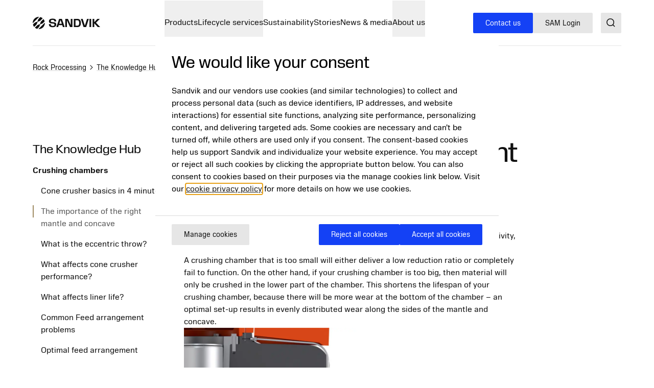

--- FILE ---
content_type: text/html; charset=utf-8
request_url: https://www.rockprocessing.sandvik/en/the-knowledge-hub/crushing-chambers/the-importance-of-the-right-mantle-and-concave/
body_size: 19758
content:

<!DOCTYPE HTML>
<html lang="en" >
<head>
			<link rel="preload" href="/style.css?v=91hm4OKDIQWXrg77pA4u2EBDD4tOf-JvPLS63JiAUqA"  as="style"    >
			<link rel="preload" href="/fonts/SandvikSansText/SandvikSansText-Regular.woff2" crossorigin="anonymous" as="font" type="font/woff2"   >
			<link rel="preload" href="/fonts/SandvikSansText/SandvikSansText-Bold.woff2" crossorigin="anonymous" as="font" type="font/woff2"   >
			<link rel="preload" href="/fonts/SandvikSansDisplay/SandvikSansHeadline-Regular.woff2" crossorigin="anonymous" as="font" type="font/woff2"   >
			<link rel="preconnect" href="https://cdn.cookielaw.org"      >
			<link rel="preconnect" href="https://www.googletagmanager.com"      >
	<meta charset="utf-8">
	<meta http-equiv="X-UA-Compatible" content="IE=edge">
	<meta name="viewport" content="width=device-width, initial-scale=1.0">
	<title>The importance of the right mantle and concave</title>
	<link rel="icon" sizes="32x32" href="/favicon/favicon.ico">
	<link rel="icon" type="image/svg+xml" href="/favicon/favicon.svg">
	<link rel="apple-touch-icon" sizes="180x180" href="/favicon/apple-touch-icon.png">
	<link rel="manifest" href="/favicon/site.webmanifest">
	<script nonce="t6y0/d8VEE80b4RWi8OEAcCGNtQiKOpdj4TFSI3bGxA=">
		document.documentElement.classList.add('js');
	</script>
	<noscript id="translations" data-new-window="Opens in new window">
		<style>
			.prose a[target="_blank"]:not(:has(> *)):after {
			content: "(Opens in new window)";
			display: inline-flex;
			height: 1rem;
			width: auto;
			margin-left: 1ch;
			}
		</style>
	</noscript>

				<meta name="image" property="og:image" content="https://www.rockprocessing.sandvik/contentassets/c363fe1d6cda420bb31fa5f27cc92b39/2b_therightfit-1000px2x2.jpg?width=1200&amp;height=630&amp;rmode=crop&amp;rsampler=bicubic&amp;compand=true&amp;quality=90&amp;format=webp&amp;v=1686714682&amp;hmac=2d1b225be8c3d6c2e4cb3d80794a10a73162586752c594b91b517341813cd1d0">
				<meta name="site_name" property="og:site_name" content="SRP">
				<meta name="type" property="og:type" content="article">
				<meta name="title" property="og:title" content="The importance of the right mantle and concave">
				<meta name="url" property="og:url" content="https://www.rockprocessing.sandvik/en/the-knowledge-hub/crushing-chambers/the-importance-of-the-right-mantle-and-concave/">

	<link href="https://www.rockprocessing.sandvik/en/the-knowledge-hub/crushing-chambers/the-importance-of-the-right-mantle-and-concave/" rel="canonical" />

			<link rel="alternate" href="https://www.rockprocessing.sandvik/en/the-knowledge-hub/crushing-chambers/the-importance-of-the-right-mantle-and-concave/" hreflang="en" >
			<link rel="alternate" href="https://www.rockprocessing.sandvik/fr/the-knowledge-hub/crushing-chambers/importance-de-lutilisation-dun-manteau-et-dun-anneau-broyeur-appropri%C3%A9s/" hreflang="fr" >
			<link rel="alternate" href="https://www.rockprocessing.sandvik/se/kunskapshubben/krossningskammare/vikten-av-r%C3%A4tt-inner--och-yttermantel/" hreflang="sv" >
			<link rel="alternate" href="https://www.rockprocessing.sandvik/fi/knowledge-hub/murskauskammiot/oikean-manttelin-ja-ulkomanttelin-merkitys/" hreflang="fi" >


	
		<link rel="stylesheet" href="/style.css?v=91hm4OKDIQWXrg77pA4u2EBDD4tOf-JvPLS63JiAUqA">
	



	<script nonce="t6y0/d8VEE80b4RWi8OEAcCGNtQiKOpdj4TFSI3bGxA=">
!function(T,l,y){var S=T.location,k="script",D="instrumentationKey",C="ingestionendpoint",I="disableExceptionTracking",E="ai.device.",b="toLowerCase",w="crossOrigin",N="POST",e="appInsightsSDK",t=y.name||"appInsights";(y.name||T[e])&&(T[e]=t);var n=T[t]||function(d){var g=!1,f=!1,m={initialize:!0,queue:[],sv:"5",version:2,config:d};function v(e,t){var n={},a="Browser";return n[E+"id"]=a[b](),n[E+"type"]=a,n["ai.operation.name"]=S&&S.pathname||"_unknown_",n["ai.internal.sdkVersion"]="javascript:snippet_"+(m.sv||m.version),{time:function(){var e=new Date;function t(e){var t=""+e;return 1===t.length&&(t="0"+t),t}return e.getUTCFullYear()+"-"+t(1+e.getUTCMonth())+"-"+t(e.getUTCDate())+"T"+t(e.getUTCHours())+":"+t(e.getUTCMinutes())+":"+t(e.getUTCSeconds())+"."+((e.getUTCMilliseconds()/1e3).toFixed(3)+"").slice(2,5)+"Z"}(),iKey:e,name:"Microsoft.ApplicationInsights."+e.replace(/-/g,"")+"."+t,sampleRate:100,tags:n,data:{baseData:{ver:2}}}}var h=d.url||y.src;if(h){function a(e){var t,n,a,i,r,o,s,c,u,p,l;g=!0,m.queue=[],f||(f=!0,t=h,s=function(){var e={},t=d.connectionString;if(t)for(var n=t.split(";"),a=0;a<n.length;a++){var i=n[a].split("=");2===i.length&&(e[i[0][b]()]=i[1])}if(!e[C]){var r=e.endpointsuffix,o=r?e.location:null;e[C]="https://"+(o?o+".":"")+"dc."+(r||"services.visualstudio.com")}return e}(),c=s[D]||d[D]||"",u=s[C],p=u?u+"/v2/track":d.endpointUrl,(l=[]).push((n="SDK LOAD Failure: Failed to load Application Insights SDK script (See stack for details)",a=t,i=p,(o=(r=v(c,"Exception")).data).baseType="ExceptionData",o.baseData.exceptions=[{typeName:"SDKLoadFailed",message:n.replace(/\./g,"-"),hasFullStack:!1,stack:n+"\nSnippet failed to load ["+a+"] -- Telemetry is disabled\nHelp Link: https://go.microsoft.com/fwlink/?linkid=2128109\nHost: "+(S&&S.pathname||"_unknown_")+"\nEndpoint: "+i,parsedStack:[]}],r)),l.push(function(e,t,n,a){var i=v(c,"Message"),r=i.data;r.baseType="MessageData";var o=r.baseData;return o.message='AI (Internal): 99 message:"'+("SDK LOAD Failure: Failed to load Application Insights SDK script (See stack for details) ("+n+")").replace(/\"/g,"")+'"',o.properties={endpoint:a},i}(0,0,t,p)),function(e,t){if(JSON){var n=T.fetch;if(n&&!y.useXhr)n(t,{method:N,body:JSON.stringify(e),mode:"cors"});else if(XMLHttpRequest){var a=new XMLHttpRequest;a.open(N,t),a.setRequestHeader("Content-type","application/json"),a.send(JSON.stringify(e))}}}(l,p))}function i(e,t){f||setTimeout(function(){!t&&m.core||a()},500)}var e=function(){var n=l.createElement(k);n.src=h;var e=y[w];return!e&&""!==e||"undefined"==n[w]||(n[w]=e),n.onload=i,n.onerror=a,n.onreadystatechange=function(e,t){"loaded"!==n.readyState&&"complete"!==n.readyState||i(0,t)},n}();y.ld<0?l.getElementsByTagName("head")[0].appendChild(e):setTimeout(function(){l.getElementsByTagName(k)[0].parentNode.appendChild(e)},y.ld||0)}try{m.cookie=l.cookie}catch(p){}function t(e){for(;e.length;)!function(t){m[t]=function(){var e=arguments;g||m.queue.push(function(){m[t].apply(m,e)})}}(e.pop())}var n="track",r="TrackPage",o="TrackEvent";t([n+"Event",n+"PageView",n+"Exception",n+"Trace",n+"DependencyData",n+"Metric",n+"PageViewPerformance","start"+r,"stop"+r,"start"+o,"stop"+o,"addTelemetryInitializer","setAuthenticatedUserContext","clearAuthenticatedUserContext","flush"]),m.SeverityLevel={Verbose:0,Information:1,Warning:2,Error:3,Critical:4};var s=(d.extensionConfig||{}).ApplicationInsightsAnalytics||{};if(!0!==d[I]&&!0!==s[I]){var c="onerror";t(["_"+c]);var u=T[c];T[c]=function(e,t,n,a,i){var r=u&&u(e,t,n,a,i);return!0!==r&&m["_"+c]({message:e,url:t,lineNumber:n,columnNumber:a,error:i}),r},d.autoExceptionInstrumented=!0}return m}(y.cfg);function a(){y.onInit&&y.onInit(n)}(T[t]=n).queue&&0===n.queue.length?(n.queue.push(a),n.trackPageView({})):a()}(window,document,{src: "https://js.monitor.azure.com/scripts/b/ai.2.gbl.min.js", crossOrigin: "anonymous", cfg: {disablePageUnloadEvents: ['unload'], connectionString: 'InstrumentationKey=0bfeb418-b02a-4967-8886-dc9431090712;IngestionEndpoint=https://swedencentral-0.in.applicationinsights.azure.com/', disableCookiesUsage: false }});
</script>


<script src="https://cdn.cookielaw.org/scripttemplates/otSDKStub.js" data-document-language="true" type="text/javascript" charset="UTF-8" data-domain-script="76ae0dc5-537a-49f0-88c7-4d4cd452abc1" ></script>
<script type="text/javascript">
const onetrustLoaded = new CustomEvent("onetrustLoaded", { bubbles: true });
function OptanonWrapper() {
  document.dispatchEvent(onetrustLoaded);
}
</script><script>
    window.dataLayer = window.dataLayer || [];
    function gtag() {
        dataLayer.push(arguments);
    }
    gtag("consent", "default", {
        ad_personalization: "denied",
        ad_storage: "denied",
        ad_user_data: "denied",
        analytics_storage: "denied",
        functionality_storage: "granted",
        personalization_storage: "denied",
        security_storage: "granted",
        wait_for_update: 500,
    });
    // gtag("set", "ads_data_redaction", true);
    // gtag("set", "url_passthrough", true);
</script><script id="data-google-tag-manager">
			(function (w, d, s, l, i) {
				w[l] = w[l] || [];
				w[l].push({
					'gtm.start': new Date().getTime(),
					event: 'gtm.js'
				});
				var f = d.getElementsByTagName(s)[0],
					j = d.createElement(s),
					dl = l != 'dataLayer' ? '&l=' + l : '';
				j.async = true;
				j.src = '//www.googletagmanager.com/gtm.js?id=' + i + dl;
                                var n = d.querySelector("[nonce]");
                                n && j.setAttribute("nonce", n.nonce || n.getAttribute("nonce"));
				f.parentNode.insertBefore(j, f);
			})(window, document, 'script', 'dataLayer', 'GTM-5NMMTBT');
</script><script type="text/plain" class="optanon-category-C0015">
  piAId = '1011552';
  piCId = '';
  piHostname = 'go2.rockprocessing.sandvik';

   (function loadPardot() {
     var s = document.createElement("script");
     s.type = "text/javascript";
     s.src =
    ("https:" == document.location.protocol ? "https://" : "http://") +
    piHostname +
    "/pd.js";
     var c = document.getElementsByTagName("script")[0];
     c.parentNode.insertBefore(s, c);
   })();
</script><script type='text/plain' class='optanon-category-2'>
    (function(h,o,t,j,a,r){
        h.hj=h.hj||function(){(h.hj.q=h.hj.q||[]).push(arguments)};
        h._hjSettings={hjid:5191502,hjsv:6};
        a=o.getElementsByTagName('head')[0];
        r=o.createElement('script');r.async=1;
        r.src=t+h._hjSettings.hjid+j+h._hjSettings.hjsv;
        a.appendChild(r);
    })(window,document,'https://static.hotjar.com/c/hotjar-','.js?sv=');
</script>
</head>
<body class="text-base">
<noscript>
<iframe src="//www.googletagmanager.com/ns.html?id=GTM-5NMMTBT" title="Google Tag Manager iframe" height="0" width="0" style="display: none; visibility: hidden">
</iframe>
</noscript>

	<a href="#main" class="block text-center sr-only top-0 inset-x-0 transition-all -translate-y-[100px] :focus:translate-y-0 focus:not-sr-only focus:absolute focus:p-4 focus:translate-y-0 focus:bg-gray-100 z-50" data-skip>Jump to content</a>

	
	







<header class="relative h-[90px] mb-8 lg:mb-16" data-header data-id="header" view-transition-name="header">
	<div class="contain h-full">
		<div class="flex h-full justify-between">

			<div class="flex items-center shrink-0" data-header-logo>
					<a href="/en/" class="shrink-0">
						<img class="w-logo-header h-logo-header" src="/logo/logo_dark.svg"
						     alt="SRP"
                             height="24"
                             width="132">
					</a>
			</div>
			
			<nav class="hidden w-full items-center gap-8 xl:flex">
					<ul class="col-span-5 col-start-2 flex w-full flex-grow justify-center gap-6 xl:gap-8 xl:pl-16">
							<li>
								<a class="flex whitespace-nowrap underline-offset-8 hover:text-current hover:underline no-underline"
								   aria-current="page"
								   href="/en/products/">
									Products
								</a>
							</li>
							<li>
								<a class="flex whitespace-nowrap underline-offset-8 hover:text-current hover:underline no-underline"
								   aria-current="page"
								   href="/en/lifecycle-services/">
									Lifecycle services
								</a>
							</li>
							<li>
								<a class="flex whitespace-nowrap underline-offset-8 hover:text-current hover:underline no-underline"
								   aria-current="page"
								   href="/en/sustainable-business/">
									Sustainability
								</a>
							</li>
							<li>
								<a class="flex whitespace-nowrap underline-offset-8 hover:text-current hover:underline no-underline"
								   aria-current="page"
								   href="/en/stories/">
									Stories
								</a>
							</li>
							<li>
								<a class="flex whitespace-nowrap underline-offset-8 hover:text-current hover:underline no-underline"
								   aria-current="page"
								   href="/en/news--media/">
									News &amp; media
								</a>
							</li>
							<li>
								<a class="flex whitespace-nowrap underline-offset-8 hover:text-current hover:underline no-underline"
								   aria-current="page"
								   href="/en/about-us/">
									About us
								</a>
							</li>
					</ul>
					<div class="flex-shrink-0">


<a href="/en/contact-us/" class="group inline-flex items-center text-sm transition-colors ease-hover no-underline rounded-xs bg-secondary px-6 py-3 text-white hover:bg-secondary-200 hover:text-white active:bg-secondary-400 active:text-white focus:text-white visited:text-white theme-wolfram:text-secondary theme-wolfram:hover:text-primary theme-wolfram:bg-white theme-wolfram:hover:bg-gray-200 theme-wolfram:active:bg-gray-400 gap-3"  >

		<span class="">
			Contact us
		</span>

</a>


<a href="https://sam.rockprocessing.sandvik/" class="group inline-flex items-center text-sm transition-colors ease-hover no-underline rounded-xs bg-secondary px-6 py-3 text-white hover:bg-secondary-200 hover:text-white active:bg-secondary-400 active:text-white focus:text-white visited:text-white theme-wolfram:text-secondary theme-wolfram:hover:text-primary theme-wolfram:bg-white theme-wolfram:hover:bg-gray-200 theme-wolfram:active:bg-gray-400 gap-3"  >

		<span class="">
			SAM Login
		</span>

</a>
					</div>
			</nav>

			<div class="flex items-center gap-8">
					<div class="-mr-4 ml-4 flex items-center">
						<button class="flex items-center p-4">
							<span class="sr-only">Search</span>
							<span class="text-current ">
								<svg focusable="false" fill="currentColor" width="24" height="24" aria-hidden="true">
									<use href="/icons/icons.svg?v=-uj57ep#search"></use>
								</svg>
							</span>
						</button>
					</div>

				<details class="relative">
					<summary class="flex items-center xl:hidden">
						<span class="sr-only">Menu</span>
						

<span class="text-current ">
	<svg focusable="false"
		fill="currentColor"
		width="32"
		height="32"
		aria-hidden="true">
		<use href="/icons/icons.svg?v=-uj57ep#nav"></use>
	</svg>
</span>
					</summary>
					<div class="absolute right-0 top-full z-50 mt-1 min-w-72 rounded-sm border border-gray-200 bg-white p-4 shadow-lg">
						<ul class="flex flex-col gap-8">
								<li>
									<a class="flex whitespace-nowrap underline-offset-8 hover:text-current hover:underline no-underline"
										aria-current="page"
										href="/en/products/">
										Products
									</a>
								</li>
								<li>
									<a class="flex whitespace-nowrap underline-offset-8 hover:text-current hover:underline no-underline"
										aria-current="page"
										href="/en/lifecycle-services/">
										Lifecycle services
									</a>
								</li>
								<li>
									<a class="flex whitespace-nowrap underline-offset-8 hover:text-current hover:underline no-underline"
										aria-current="page"
										href="/en/sustainable-business/">
										Sustainability
									</a>
								</li>
								<li>
									<a class="flex whitespace-nowrap underline-offset-8 hover:text-current hover:underline no-underline"
										aria-current="page"
										href="/en/stories/">
										Stories
									</a>
								</li>
								<li>
									<a class="flex whitespace-nowrap underline-offset-8 hover:text-current hover:underline no-underline"
										aria-current="page"
										href="/en/news--media/">
										News &amp; media
									</a>
								</li>
								<li>
									<a class="flex whitespace-nowrap underline-offset-8 hover:text-current hover:underline no-underline"
										aria-current="page"
										href="/en/about-us/">
										About us
									</a>
								</li>
						</ul>
					</div>
				</details>
			</div>
		</div>
	</div>
</header>



<script id="header_data" nonce="t6y0/d8VEE80b4RWi8OEAcCGNtQiKOpdj4TFSI3bGxA=" type="application/json">{"items":[{"label":"Products","url":"/en/products/","newTab":false,"current":true,"isTeaser":false,"col1":[{"label":"Stationary crushers","url":"/en/products/stationary-crushers/","newTab":false,"current":true,"items":[{"label":"Stationary cone crushers","url":"/en/products/stationary-crushers/stationary-cone-crushers/","newTab":false,"current":true,"isTeaser":false,"noLink":false},{"label":"Stationary jaw crushers","url":"/en/products/stationary-crushers/stationary-jaw-crushers/","newTab":false,"current":true,"isTeaser":false,"noLink":false},{"label":"Stationary HSI impact crushers","url":"/en/products/stationary-crushers/stationary-hsi-impact-crushers/","newTab":false,"current":true,"isTeaser":false,"noLink":false},{"label":"Stationary VSI impact crushers","url":"/en/products/stationary-crushers/stationary-vsi-impact-crushers/","newTab":false,"current":true,"isTeaser":false,"noLink":false},{"label":"Stationary gyratory crushers","url":"/en/products/stationary-crushers/stationary-gyratory-crushers/","newTab":false,"current":true,"isTeaser":false,"noLink":false},{"label":"Crusher Automation","url":"/en/products/stationary-crushers/crusher-automation/","newTab":false,"current":true,"isTeaser":false,"noLink":false}],"isTeaser":false,"noLink":false},{"label":"Stationary vibrating screens","url":"/en/products/vibrating-screens/","newTab":false,"current":true,"items":[{"label":"SK Range","url":"/en/products/vibrating-screens/sk-range/","newTab":false,"current":true,"isTeaser":false,"noLink":false},{"label":"SM Range","url":"/en/products/vibrating-screens/sm-range/","newTab":false,"current":true,"isTeaser":false,"noLink":false},{"label":"S Range","url":"/en/products/vibrating-screens/s-range/","newTab":false,"current":true,"isTeaser":false,"noLink":false}],"isTeaser":false,"noLink":false}],"noLink":false,"col2":[{"label":"Mobile crushers and screens","url":"/en/products/mobile-crushers-and-screens/","newTab":false,"current":true,"items":[{"label":"Mobile jaw crushers","url":"/en/products/mobile-crushers-and-screens/mobile-jaw-crushers/","newTab":false,"current":true,"isTeaser":false,"noLink":false},{"label":"Mobile cone crushers","url":"/en/products/mobile-crushers-and-screens/mobile-cone-crushers/","newTab":false,"current":true,"isTeaser":false,"noLink":false},{"label":"Mobile impact crushers","url":"/en/products/mobile-crushers-and-screens/mobile-impact-crushers/","newTab":false,"current":true,"isTeaser":false,"noLink":false},{"label":"Mobile screens","url":"/en/products/mobile-crushers-and-screens/mobile-screens/","newTab":false,"current":true,"isTeaser":false,"noLink":false},{"label":"Mobile scalpers","url":"/en/products/mobile-crushers-and-screens/mobile-scalpers/","newTab":false,"current":true,"isTeaser":false,"noLink":false}],"isTeaser":false,"noLink":false},{"label":"Stationary feeders","url":"/en/products/stationary-feeders/","newTab":false,"current":true,"isTeaser":false,"noLink":false},{"label":"Train Loaders","url":"/en/products/train-loaders/","newTab":false,"current":true,"isTeaser":false,"noLink":false}],"col3":[{"label":"Breakers, booms \u0026 demolition tools","url":"/en/products/breakers-demolition-tools-and-booms/","newTab":false,"current":true,"items":[{"label":"Hydraulic breakers","url":"/en/products/breakers-demolition-tools-and-booms/hydraulic-breakers/","newTab":false,"current":true,"isTeaser":false,"noLink":false},{"label":"Breaker booms","url":"/en/products/breakers-demolition-tools-and-booms/breaker-booms/","newTab":false,"current":true,"isTeaser":false,"noLink":false},{"label":"Extension carriages","url":"/en/products/breakers-demolition-tools-and-booms/extension-carriages/","newTab":false,"current":true,"isTeaser":false,"noLink":false},{"label":"Demolition tools","url":"/en/products/breakers-demolition-tools-and-booms/demolition-tools/","newTab":false,"current":true,"isTeaser":false,"noLink":false}],"isTeaser":false,"noLink":false},{"label":"Digital solutions","url":"/en/products/digital-solutions/","newTab":false,"current":true,"items":[{"label":"SAM","url":"/en/products/digital-solutions/sam-by-sandvik/","newTab":false,"current":true,"isTeaser":false,"noLink":false},{"label":"My Fleet","url":"/en/products/digital-solutions/my-fleet/","newTab":false,"current":true,"isTeaser":false,"noLink":false},{"label":"DeckMapp","url":"/en/products/digital-solutions/deckmapp/","newTab":false,"current":true,"isTeaser":false,"noLink":false},{"label":"ACS-s","url":"/en/products/digital-solutions/acs-s/","newTab":false,"current":true,"isTeaser":false,"noLink":false}],"isTeaser":false,"noLink":false}],"col4":[{"label":"The Knowledge Hub","url":"/en/the-knowledge-hub/","newTab":false,"current":true,"text":"\u003Cp\u003EExplore our way of passing on crushing and screening expertise \u0026ndash; and optimize your operations! With new knowledge, advice and recommendations being added continuously, you can start with the basics or jump straight into your area of choice.\u003C/p\u003E","img":"/globalassets/crushology/images/crushology-880px.jpg?width=640\u0026height=360\u0026rmode=crop\u0026rsampler=bicubic\u0026compand=true\u0026quality=90\u0026format=webp\u0026v=1617027725\u0026hmac=2909177154910d71afafa1aae437b012a47d5ca62db6b250aee05f9d7944b951","imgAlt":"","isTeaser":true,"noLink":false}],"dividers":[3]},{"label":"Lifecycle services","url":"/en/lifecycle-services/","newTab":false,"current":true,"isTeaser":false,"col1":[{"label":"Stationary crushers and screens","url":"/en/lifecycle-services/stationary-crushers-and-screens/","newTab":false,"current":true,"items":[{"label":"Service solutions","url":"/en/lifecycle-services/stationary-crushers-and-screens/service-solutions/","newTab":false,"current":true,"isTeaser":false,"noLink":false},{"label":"Crushing chamber solutions","url":"/en/lifecycle-services/stationary-crushers-and-screens/crushing-chamber-solutions/","newTab":false,"current":true,"isTeaser":false,"noLink":false},{"label":"Rebuild solutions","url":"/en/lifecycle-services/stationary-crushers-and-screens/rebuild-solutions/","newTab":false,"current":true,"isTeaser":false,"noLink":false},{"label":"Component solutions","url":"/en/lifecycle-services/stationary-crushers-and-screens/component-solutions/","newTab":false,"current":true,"isTeaser":false,"noLink":false},{"label":"Genuine consumables and kits","url":"/en/lifecycle-services/stationary-crushers-and-screens/genuine-consumables-and-kits/","newTab":false,"current":true,"isTeaser":false,"noLink":false},{"label":"Upgrades and engineered solutions","url":"/en/lifecycle-services/stationary-crushers-and-screens/upgrades-and-engineered-solutions/","newTab":false,"current":true,"isTeaser":false,"noLink":false},{"label":"Wear protection solutions","url":"/en/lifecycle-services/stationary-crushers-and-screens/wear-protection-solutions/","newTab":false,"current":true,"isTeaser":false,"noLink":false},{"label":"Screening media solutions","url":"/en/lifecycle-services/stationary-crushers-and-screens/screening-media-solutions/","newTab":false,"current":true,"isTeaser":false,"noLink":false},{"label":"Auxiliary Products","url":"/en/lifecycle-services/stationary-crushers-and-screens/auxiliary-products/","newTab":false,"current":true,"isTeaser":false,"noLink":false}],"isTeaser":false,"noLink":false}],"noLink":false,"col2":[{"label":"Mobile crushers and screens","url":"/en/lifecycle-services/mobile-crushers-and-screens/","newTab":false,"current":true,"items":[{"label":"Crushing solutions","url":"/en/lifecycle-services/mobile-crushers-and-screens/crushing-chamber-solutions/","newTab":false,"current":true,"isTeaser":false,"noLink":false},{"label":"Screening solutions","url":"/en/lifecycle-services/mobile-crushers-and-screens/screening-media-solutions/","newTab":false,"current":true,"isTeaser":false,"noLink":false},{"label":"Genuine consumables and kits","url":"/en/lifecycle-services/mobile-crushers-and-screens/genuine-consumables-and-spares/","newTab":false,"current":true,"isTeaser":false,"noLink":false},{"label":"Service solutions","url":"/en/lifecycle-services/mobile-crushers-and-screens/service-solutions/","newTab":false,"current":true,"isTeaser":false,"noLink":false}],"isTeaser":false,"noLink":false}],"col3":[{"label":"Breakers, demolitions tools and booms","url":"/en/lifecycle-services/breakers-demolitions-tools-and-booms/","newTab":false,"current":true,"items":[{"label":"Breaker parts and tools","url":"/en/lifecycle-services/breakers-demolitions-tools-and-booms/breaker-parts-and-tools/","newTab":false,"current":true,"isTeaser":false,"noLink":false},{"label":"Breaker accessories","url":"/en/lifecycle-services/breakers-demolitions-tools-and-booms/breaker-accessories/","newTab":false,"current":true,"isTeaser":false,"noLink":false}],"isTeaser":false,"noLink":false}],"col4":[{"label":"The Knowledge Hub","url":"/en/the-knowledge-hub/","newTab":false,"current":true,"text":"\u003Cp\u003EExplore our way of passing on crushing and screening expertise \u0026ndash; and optimize your operations! With new knowledge, advice and recommendations being added continuously, you can start with the basics or jump straight into your area of choice.\u003C/p\u003E","img":"/globalassets/crushology/images/crushology-880px.jpg?width=640\u0026height=360\u0026rmode=crop\u0026rsampler=bicubic\u0026compand=true\u0026quality=90\u0026format=webp\u0026v=1617027725\u0026hmac=2909177154910d71afafa1aae437b012a47d5ca62db6b250aee05f9d7944b951","imgAlt":"","isTeaser":true,"noLink":false}],"dividers":[3]},{"label":"Sustainability","url":"/en/sustainable-business/","newTab":false,"current":true,"isTeaser":false,"noLink":false},{"label":"Stories","url":"/en/stories/","newTab":false,"current":true,"isTeaser":false,"col1":[],"noLink":false,"col2":[],"col3":[],"col4":[]},{"label":"News \u0026 media","url":"/en/news--media/","newTab":false,"current":true,"isTeaser":false,"col1":[],"noLink":false,"col2":[],"col3":[],"col4":[]},{"label":"About us","url":"/en/about-us/","newTab":false,"current":true,"isTeaser":false,"col1":[{"label":"Stories","url":"/en/stories/","newTab":false,"current":true,"isTeaser":false,"noLink":false},{"label":"News \u0026 Media","url":"/en/news--media/","newTab":false,"current":true,"isTeaser":false,"noLink":false},{"label":"Download center","url":"/en/download-centre/","newTab":false,"current":true,"isTeaser":false,"noLink":false},{"label":"Campaigns","url":"/en/campaign-pages/","newTab":false,"current":true,"isTeaser":false,"noLink":false}],"noLink":false,"col2":[],"col3":[],"col4":[]}],"separate":[{"label":"Contact us","url":"/en/contact-us/","newTab":false,"current":false,"isTeaser":false,"noLink":false,"variant":"variant-0"},{"label":"SAM Login","url":"https://sam.rockprocessing.sandvik/","newTab":false,"current":false,"isTeaser":false,"noLink":false,"variant":"variant-1"}],"logo":{"url":"/en/","alt":"SRP"},"search":{"popularSearches":"Popular searches","suggestedSearches":"Suggested searches","suggestedSearchesAPI":"/api/autocompleteapi/en/search?query=","search":"Search","searchURL":"/en/search/","cancel":"cancel","clear":"clear","items":[{"label":"Crusher"}]}}</script>
<script id="mobileMenu_data" nonce="t6y0/d8VEE80b4RWi8OEAcCGNtQiKOpdj4TFSI3bGxA=" type="application/json">{"menuLabel":"Main menu","more":"More","backTo":"Back to","pages":"pages","otherItems":[{"label":"Contact us","url":"/en/contact-us/","id":21016,"current":false,"newTab":false,"variant":"variant-0"},{"label":"SAM Login","url":"https://sam.rockprocessing.sandvik/","id":21015,"current":false,"newTab":true,"variant":"variant-1"}],"items":[{"label":"Products","url":"/en/products/","id":7393,"current":false,"newTab":false,"items":[{"label":"Stationary crushers","url":"/en/products/stationary-crushers/","id":7394,"current":false,"newTab":false,"items":[{"label":"Stationary cone crushers","url":"/en/products/stationary-crushers/stationary-cone-crushers/","id":7405,"current":false,"newTab":false,"items":[{"label":"CH895i","url":"/en/products/stationary-crushers/stationary-cone-crushers/ch895i-cone-crusher/","id":7418,"current":false,"newTab":false,"items":[]},{"label":"CH890i","url":"/en/products/stationary-crushers/stationary-cone-crushers/ch890i-cone-crusher/","id":7421,"current":false,"newTab":false,"items":[]},{"label":"CH870i","url":"/en/products/stationary-crushers/stationary-cone-crushers/ch870i-cone-crusher/","id":7424,"current":false,"newTab":false,"items":[]},{"label":"CH865i","url":"/en/products/stationary-crushers/stationary-cone-crushers/ch865i-cone-crusher/","id":7427,"current":false,"newTab":false,"items":[]},{"label":"CH860i","url":"/en/products/stationary-crushers/stationary-cone-crushers/ch860i-cone-crusher/","id":7430,"current":false,"newTab":false,"items":[]},{"label":"CH840i","url":"/en/products/stationary-crushers/stationary-cone-crushers/ch840i-cone-crusher/","id":7433,"current":false,"newTab":false,"items":[]},{"label":"CH830i","url":"/en/products/stationary-crushers/stationary-cone-crushers/ch830i-cone-crusher/","id":7436,"current":false,"newTab":false,"items":[]},{"label":"CH660","url":"/en/products/stationary-crushers/stationary-cone-crushers/ch660-cone-crusher/","id":7454,"current":false,"newTab":false,"items":[]},{"label":"CH440","url":"/en/products/stationary-crushers/stationary-cone-crushers/ch440-cone-crusher/","id":7463,"current":false,"newTab":false,"items":[]},{"label":"CH430","url":"/en/products/stationary-crushers/stationary-cone-crushers/ch430-cone-crusher/","id":7466,"current":false,"newTab":false,"items":[]},{"label":"CH420","url":"/en/products/stationary-crushers/stationary-cone-crushers/ch420-cone-crusher/","id":7469,"current":false,"newTab":false,"items":[]},{"label":"CS840i","url":"/en/products/stationary-crushers/stationary-cone-crushers/cs840i-cone-crusher/","id":7472,"current":false,"newTab":false,"items":[]},{"label":"CS660","url":"/en/products/stationary-crushers/stationary-cone-crushers/cs660-cone-crusher/","id":7475,"current":false,"newTab":false,"items":[]},{"label":"CS440","url":"/en/products/stationary-crushers/stationary-cone-crushers/cs440-cone-crusher/","id":7481,"current":false,"newTab":false,"items":[]},{"label":"CS430","url":"/en/products/stationary-crushers/stationary-cone-crushers/cs430-cone-crusher/","id":7484,"current":false,"newTab":false,"items":[]},{"label":"CS420","url":"/en/products/stationary-crushers/stationary-cone-crushers/cs420-cone-crusher/","id":7487,"current":false,"newTab":false,"items":[]}]},{"label":"Stationary jaw crushers","url":"/en/products/stationary-crushers/stationary-jaw-crushers/","id":7490,"current":false,"newTab":false,"items":[{"label":"CJ815","url":"/en/products/stationary-crushers/stationary-jaw-crushers/cj815-jaw-crusher/","id":7494,"current":false,"newTab":false,"items":[]},{"label":"CJ615","url":"/en/products/stationary-crushers/stationary-jaw-crushers/cj615-jaw-crusher/","id":7498,"current":false,"newTab":false,"items":[]},{"label":"CJ613","url":"/en/products/stationary-crushers/stationary-jaw-crushers/cj613-jaw-crusher/","id":7502,"current":false,"newTab":false,"items":[]},{"label":"CJ412","url":"/en/products/stationary-crushers/stationary-jaw-crushers/cj412-jaw-crusher/","id":7506,"current":false,"newTab":false,"items":[]},{"label":"CJ411","url":"/en/products/stationary-crushers/stationary-jaw-crushers/cj411-jaw-crusher/","id":7510,"current":false,"newTab":false,"items":[]},{"label":"CJ409","url":"/en/products/stationary-crushers/stationary-jaw-crushers/cj409-jaw-crusher/","id":7514,"current":false,"newTab":false,"items":[]},{"label":"CJ211","url":"/en/products/stationary-crushers/stationary-jaw-crushers/cj211-jaw-crusher/","id":7517,"current":false,"newTab":false,"items":[]}]},{"label":"Stationary HSI impact crushers","url":"/en/products/stationary-crushers/stationary-hsi-impact-crushers/","id":7520,"current":false,"newTab":false,"items":[{"label":"CI732","url":"/en/products/stationary-crushers/stationary-hsi-impact-crushers/ci732-hsi-impact-crusher/","id":7524,"current":false,"newTab":false,"items":[]},{"label":"CI731","url":"/en/products/stationary-crushers/stationary-hsi-impact-crushers/ci731-hsi-impact-crusher/","id":7527,"current":false,"newTab":false,"items":[]},{"label":"CI722","url":"/en/products/stationary-crushers/stationary-hsi-impact-crushers/ci722-hsi-impact-crusher/","id":7530,"current":false,"newTab":false,"items":[]},{"label":"CI721","url":"/en/products/stationary-crushers/stationary-hsi-impact-crushers/ci721-hsi-impact-crusher/","id":7533,"current":false,"newTab":false,"items":[]},{"label":"CI712","url":"/en/products/stationary-crushers/stationary-hsi-impact-crushers/ci712-hsi-impact-crusher/","id":7536,"current":false,"newTab":false,"items":[]},{"label":"CI711","url":"/en/products/stationary-crushers/stationary-hsi-impact-crushers/ci711-hsi-impact-crusher/","id":7539,"current":false,"newTab":false,"items":[]}]},{"label":"Stationary VSI impact crushers","url":"/en/products/stationary-crushers/stationary-vsi-impact-crushers/","id":7542,"current":false,"newTab":false,"items":[{"label":"CV229","url":"/en/products/stationary-crushers/stationary-vsi-impact-crushers/cv229-vsi-impact-crusher/","id":7546,"current":false,"newTab":false,"items":[]},{"label":"CV228","url":"/en/products/stationary-crushers/stationary-vsi-impact-crushers/cv228-vsi-impact-crusher/","id":7549,"current":false,"newTab":false,"items":[]},{"label":"CV218","url":"/en/products/stationary-crushers/stationary-vsi-impact-crushers/cv218-vsi-impact-crusher/","id":7552,"current":false,"newTab":false,"items":[]},{"label":"CV217","url":"/en/products/stationary-crushers/stationary-vsi-impact-crushers/cv217-vsi-impact-crusher/","id":7555,"current":false,"newTab":false,"items":[]},{"label":"CV216","url":"/en/products/stationary-crushers/stationary-vsi-impact-crushers/cv216-vsi-impact-crusher/","id":7558,"current":false,"newTab":false,"items":[]},{"label":"CV215","url":"/en/products/stationary-crushers/stationary-vsi-impact-crushers/cv215-vsi-impact-crusher/","id":7561,"current":false,"newTab":false,"items":[]}]},{"label":"Stationary gyratory crushers","url":"/en/products/stationary-crushers/stationary-gyratory-crushers/","id":7622,"current":false,"newTab":false,"items":[{"label":"CG850i","url":"/en/products/stationary-crushers/stationary-gyratory-crushers/cg850-gyratory-crusher/","id":7626,"current":false,"newTab":false,"items":[]},{"label":"CG830i","url":"/en/products/stationary-crushers/stationary-gyratory-crushers/cg830-gyratory-crusher/","id":7631,"current":false,"newTab":false,"items":[]},{"label":"CG820i","url":"/en/products/stationary-crushers/stationary-gyratory-crushers/cg820-gyratory-crusher/","id":7636,"current":false,"newTab":false,"items":[]},{"label":"CG810i","url":"/en/products/stationary-crushers/stationary-gyratory-crushers/cg810-gyratory-crusher/","id":7638,"current":false,"newTab":false,"items":[]}]},{"label":"Crusher automation","url":"/en/products/stationary-crushers/crusher-automation/","id":7700,"current":false,"newTab":false,"items":[{"label":"ACS-c 5","url":"/en/products/stationary-crushers/crusher-automation/automation-and-connectivity-system-acs/","id":7704,"current":false,"newTab":false,"items":[]},{"label":"Automatic Setting Regulation (ASRi) control system","url":"/en/products/stationary-crushers/crusher-automation/asri/","id":7706,"current":false,"newTab":false,"items":[]}]}]},{"label":"Vibrating screens","url":"/en/products/vibrating-screens/","id":7564,"current":false,"newTab":false,"items":[{"label":"SK Range","url":"/en/products/vibrating-screens/sk-range/","id":19786,"current":false,"newTab":false,"items":[{"label":"SL Flat deck screens","url":"/en/products/vibrating-screens/sk-range/sl-flat-deck-screens/","id":7616,"current":false,"newTab":false,"items":[]},{"label":"SM Multislope screens","url":"/en/products/vibrating-screens/sk-range/sm-multi-slope-screens/","id":7613,"current":false,"newTab":false,"items":[]},{"label":"SA Flat deck","url":"/en/products/vibrating-screens/sk-range/sa-flat-deck/","id":19882,"current":false,"newTab":false,"items":[]},{"label":"SG Grizzly screen","url":"/en/products/vibrating-screens/sk-range/sg-grizzly-screen/","id":19883,"current":false,"newTab":false,"items":[]},{"label":"SN Multislope screen","url":"/en/products/vibrating-screens/sk-range/sn-multislope-screen/","id":19884,"current":false,"newTab":false,"items":[]},{"label":"SV Dewatering screen","url":"/en/products/vibrating-screens/sk-range/sv-dewatering-screen/","id":19885,"current":false,"newTab":false,"items":[]}]},{"label":"SM Range","url":"/en/products/vibrating-screens/sm-range/","id":19812,"current":false,"newTab":false,"items":[{"label":"SG Linear grizzly screens","url":"/en/products/vibrating-screens/sm-range/sg-linear-grizzly-screens/","id":19877,"current":false,"newTab":false,"items":[]},{"label":"SL Linear flat screen","url":"/en/products/vibrating-screens/sm-range/sl-linear-flat-screen/","id":19876,"current":false,"newTab":false,"items":[]},{"label":"SM Multislope screens","url":"/en/products/vibrating-screens/sm-range/sm-multislope-screens/","id":19875,"current":false,"newTab":false,"items":[]},{"label":"SA Flat screens","url":"/en/products/vibrating-screens/sm-range/sa-flat-screen/","id":19716,"current":false,"newTab":false,"items":[]}]},{"label":"S Range","url":"/en/products/vibrating-screens/s-range/","id":19816,"current":false,"newTab":false,"items":[{"label":"SA Inclined screens","url":"/en/products/vibrating-screens/s-range/sa-inclined-screens/","id":7568,"current":false,"newTab":false,"items":[]},{"label":"SJ Inclined screens","url":"/en/products/vibrating-screens/s-range/sj-inclined-screens/","id":7571,"current":false,"newTab":false,"items":[]},{"label":"SL Horizontal screens","url":"/en/products/vibrating-screens/s-range/sl-horizontal-screens/","id":7574,"current":false,"newTab":false,"items":[]},{"label":"SS and SF Free-fall screens","url":"/en/products/vibrating-screens/s-range/ss-and-sf-free-fall-screens/","id":7577,"current":false,"newTab":false,"items":[]},{"label":"SR Roller screens","url":"/en/products/vibrating-screens/s-range/sr-roller-screens/","id":7583,"current":false,"newTab":false,"items":[]},{"label":"SG Grizzly screens","url":"/en/products/vibrating-screens/s-range/sg-grizzly-screens/","id":7595,"current":false,"newTab":false,"items":[]}]}]},{"label":"Stationary feeders","url":"/en/products/stationary-feeders/","id":19782,"current":false,"newTab":false,"items":[{"label":"SW Grizzly feeders","url":"/en/products/stationary-feeders/sw-grizzly-feeders/","id":7598,"current":false,"newTab":false,"items":[]},{"label":"SV Grizzly Feeders","url":"/en/products/stationary-feeders/sv-grizzly-feeders/","id":7601,"current":false,"newTab":false,"items":[]},{"label":"ST Feeder and screen combinations","url":"/en/products/stationary-feeders/st-feeder-and-screen-combinations/","id":7604,"current":false,"newTab":false,"items":[]},{"label":"SP Pan feeders","url":"/en/products/stationary-feeders/sp-pan-feeders/","id":7607,"current":false,"newTab":false,"items":[]},{"label":"SH Reciprocating plate feeders","url":"/en/products/stationary-feeders/sh-reciprocating-plate-feeders/","id":7610,"current":false,"newTab":false,"items":[]}]},{"label":"Mobile crushers and screens","url":"/en/products/mobile-crushers-and-screens/","id":7709,"current":false,"newTab":false,"items":[{"label":"Mobile jaw crushers","url":"/en/products/mobile-crushers-and-screens/mobile-jaw-crushers/","id":7715,"current":false,"newTab":false,"items":[{"label":"QJ241 Jaw crusher","url":"/en/products/mobile-crushers-and-screens/mobile-jaw-crushers/qj241-mobile-jaw-crusher/","id":7719,"current":false,"newTab":false,"items":[]},{"label":"QJ341 Jaw crusher","url":"/en/products/mobile-crushers-and-screens/mobile-jaw-crushers/qj341-mobile-jaw-crusher/","id":7722,"current":false,"newTab":false,"items":[]},{"label":"QJ341\u002B Jaw crusher","url":"/en/products/mobile-crushers-and-screens/mobile-jaw-crushers/qj341plus-mobile-jaw-crusher/","id":7726,"current":false,"newTab":false,"items":[]},{"label":"UJ440i Jaw crusher","url":"/en/products/mobile-crushers-and-screens/mobile-jaw-crushers/uj440i-mobile-jaw-crusher/","id":7729,"current":false,"newTab":false,"items":[]},{"label":"UJ443E Jaw crusher","url":"/en/products/mobile-crushers-and-screens/mobile-jaw-crushers/uj443e-jaw-crusher/","id":19066,"current":false,"newTab":false,"items":[]},{"label":"UJ640E Jaw crusher","url":"/en/products/mobile-crushers-and-screens/mobile-jaw-crushers/uj640e-mobile-jaw-crusher/","id":7737,"current":false,"newTab":false,"items":[]},{"label":"UJ210 Jaw crusher","url":"/en/products/mobile-crushers-and-screens/mobile-jaw-crushers/uj210-wheeled-jaw-crusher/","id":7850,"current":false,"newTab":false,"items":[]},{"label":"UJ300 Jaw crusher","url":"/en/products/mobile-crushers-and-screens/mobile-jaw-crushers/uj300-wheeled-jaw-crusher/","id":7853,"current":false,"newTab":false,"items":[]},{"label":"UJ310 Jaw crusher","url":"/en/products/mobile-crushers-and-screens/mobile-jaw-crushers/uj310-wheeled-jaw-crusher/","id":7856,"current":false,"newTab":false,"items":[]},{"label":"UJ313 Jaw crusher","url":"/en/products/mobile-crushers-and-screens/mobile-jaw-crushers/uj313-wheeled-jaw-crusher/","id":20136,"current":false,"newTab":false,"items":[]}]},{"label":"Mobile cone crushers","url":"/en/products/mobile-crushers-and-screens/mobile-cone-crushers/","id":7741,"current":false,"newTab":false,"items":[{"label":"QS332 Cone crusher","url":"/en/products/mobile-crushers-and-screens/mobile-cone-crushers/qs332-mobile-secondary-cone-crusher/","id":7745,"current":false,"newTab":false,"items":[]},{"label":"US440i Cone crusher","url":"/en/products/mobile-crushers-and-screens/mobile-cone-crushers/us440i-mobile-cone-crusher/","id":7749,"current":false,"newTab":false,"items":[]},{"label":"US440E Cone crusher","url":"/en/products/mobile-crushers-and-screens/mobile-cone-crushers/us440e-mobile-cone-crusher/","id":7752,"current":false,"newTab":false,"items":[]},{"label":"US640E Cone crusher","url":"/en/products/mobile-crushers-and-screens/mobile-cone-crushers/us640e-mobile-cone-crusher/","id":16750,"current":false,"newTab":false,"items":[]},{"label":"US316 Cone crusher","url":"/en/products/mobile-crushers-and-screens/mobile-cone-crushers/us316-wheeled-cone-crusher/","id":7863,"current":false,"newTab":false,"items":[]},{"label":"US373 Cone crusher","url":"/en/products/mobile-crushers-and-screens/mobile-cone-crushers/us373-wheeled-cone-crusher/","id":7926,"current":false,"newTab":false,"items":[]},{"label":"QH332 Cone crusher","url":"/en/products/mobile-crushers-and-screens/mobile-cone-crushers/qh332-mobile-cone-crusher/","id":7755,"current":false,"newTab":false,"items":[]},{"label":"QH441 Cone crusher","url":"/en/products/mobile-crushers-and-screens/mobile-cone-crushers/qh441-mobile-cone-crusher/","id":7765,"current":false,"newTab":false,"items":[]},{"label":"QH443E Cone crusher","url":"/en/products/mobile-crushers-and-screens/mobile-cone-crushers/qh443E-mobile-cone-crusher/","id":20454,"current":false,"newTab":false,"items":[]},{"label":"UH440i Cone crusher","url":"/en/products/mobile-crushers-and-screens/mobile-cone-crushers/uh440i-mobile-cone-crusher/","id":7769,"current":false,"newTab":false,"items":[]},{"label":"UH440E Cone crusher","url":"/en/products/mobile-crushers-and-screens/mobile-cone-crushers/uh440e-mobile-cone-crusher/","id":7772,"current":false,"newTab":false,"items":[]},{"label":"UH640E Cone crusher","url":"/en/products/mobile-crushers-and-screens/mobile-cone-crushers/uh640e-mobile-cone-crusher/","id":7779,"current":false,"newTab":false,"items":[]},{"label":"UH311 Cone crusher","url":"/en/products/mobile-crushers-and-screens/mobile-cone-crushers/uh311-wheeled-cone-crusher/","id":7866,"current":false,"newTab":false,"items":[]},{"label":"UH312 Cone crusher","url":"/en/products/mobile-crushers-and-screens/mobile-cone-crushers/uh312-wheeled-cone-crusher/","id":7869,"current":false,"newTab":false,"items":[]},{"label":"UH316 Cone crusher","url":"/en/products/mobile-crushers-and-screens/mobile-cone-crushers/uh316-wheeled-cone-crusher/","id":7872,"current":false,"newTab":false,"items":[]},{"label":"UH412 Cone crusher","url":"/en/products/mobile-crushers-and-screens/mobile-cone-crushers/uh412-wheeled-cone-crusher/","id":7875,"current":false,"newTab":false,"items":[]},{"label":"UH320E Cone crusher","url":"/en/products/mobile-crushers-and-screens/mobile-cone-crushers/uh320e-wheeled-cone-crusher/","id":7878,"current":false,"newTab":false,"items":[]},{"label":"UK373 Cone crusher","url":"/en/products/mobile-crushers-and-screens/mobile-cone-crushers/uk373-wheeled-cone-crusher/","id":7918,"current":false,"newTab":false,"items":[]},{"label":"UH373 Cone crusher","url":"/en/products/mobile-crushers-and-screens/mobile-cone-crushers/uh373-wheeled-cone-crusher/","id":7922,"current":false,"newTab":false,"items":[]},{"label":"UD211 Dual-stage crushing unit","url":"/en/products/mobile-crushers-and-screens/mobile-cone-crushers/ud211-wheeled-crushing-unit/","id":7904,"current":false,"newTab":false,"items":[]}]},{"label":"Mobile impact crushers","url":"/en/products/mobile-crushers-and-screens/mobile-impact-crushers/","id":7782,"current":false,"newTab":false,"items":[{"label":"QI341 HSI impact crusher","url":"/en/products/mobile-crushers-and-screens/mobile-impact-crushers/qi341-mobile-impact-crusher/","id":7786,"current":false,"newTab":false,"items":[]},{"label":"QI353 HSI impact crusher","url":"/en/products/mobile-crushers-and-screens/mobile-impact-crushers/qi353-mobile-impact-crusher/","id":7790,"current":false,"newTab":false,"items":[]},{"label":"QI442 HSI impact crusher","url":"/en/products/mobile-crushers-and-screens/mobile-impact-crushers/qi442-mobile-impact-crusher/","id":7793,"current":false,"newTab":false,"items":[]},{"label":"UI310 HSI impact crusher","url":"/en/products/mobile-crushers-and-screens/mobile-impact-crushers/ui310-wheeled-hsi-impact-crusher/","id":7885,"current":false,"newTab":false,"items":[]},{"label":"UI310\u002B HSI impact crusher","url":"/en/products/mobile-crushers-and-screens/mobile-impact-crushers/ui310plus-wheeled-hsi-impact-crusher/","id":7888,"current":false,"newTab":false,"items":[]},{"label":"UV210 VSI impact crusher","url":"/en/products/mobile-crushers-and-screens/mobile-impact-crushers/uv210-wheeled-vsi-impact-crusher/","id":7891,"current":false,"newTab":false,"items":[]},{"label":"UV312 VSI impact crusher","url":"/en/products/mobile-crushers-and-screens/mobile-impact-crushers/uv312-wheeled-vsi-impact-crusher/","id":7894,"current":false,"newTab":false,"items":[]},{"label":"UV320E VSI impact crusher","url":"/en/products/mobile-crushers-and-screens/mobile-impact-crushers/uv320e-wheeled-vsi-impact-crusher/","id":7897,"current":false,"newTab":false,"items":[]}]},{"label":"Mobile screens","url":"/en/products/mobile-crushers-and-screens/mobile-screens/","id":7798,"current":false,"newTab":false,"items":[{"label":"QA335 Doublescreen","url":"/en/products/mobile-crushers-and-screens/mobile-screens/qa335-mobile-doublescreen/","id":7802,"current":false,"newTab":false,"items":[]},{"label":"QA442 Doublescreen","url":"/en/products/mobile-crushers-and-screens/mobile-screens/qa442-mobile-doublescreen/","id":17738,"current":false,"newTab":false,"items":[]},{"label":"QA442e Doublescreen","url":"/en/products/mobile-crushers-and-screens/mobile-screens/qa442e-mobile-doublescreen/","id":17796,"current":false,"newTab":false,"items":[]},{"label":"QA452 Doublescreen","url":"/en/products/mobile-crushers-and-screens/mobile-screens/qa452-doublescreen/","id":7811,"current":false,"newTab":false,"items":[]},{"label":"QA452e Doublescreen","url":"/en/products/mobile-crushers-and-screens/mobile-screens/qa452e-doublescreen/","id":7968,"current":false,"newTab":false,"items":[]},{"label":"UF320E Screen","url":"/en/products/mobile-crushers-and-screens/mobile-screens/uf320-wheeled-screen/","id":7911,"current":false,"newTab":false,"items":[]},{"label":"UF373 Screen","url":"/en/products/mobile-crushers-and-screens/mobile-screens/uf373-wheeled-screening-unit/","id":7928,"current":false,"newTab":false,"items":[]},{"label":"UF473 Screen","url":"/en/products/mobile-crushers-and-screens/mobile-screens/uf473-wheeled-screening-unit/","id":7934,"current":false,"newTab":false,"items":[]}]},{"label":"Mobile scalpers","url":"/en/products/mobile-crushers-and-screens/mobile-scalpers/","id":7813,"current":false,"newTab":false,"items":[{"label":"QE141 Scalper","url":"/en/products/mobile-crushers-and-screens/mobile-scalpers/qe141-mobile-scalper/","id":7817,"current":false,"newTab":false,"items":[]},{"label":"QE241 Scalper","url":"/en/products/mobile-crushers-and-screens/mobile-scalpers/qe241-mobile-scalper/","id":7820,"current":false,"newTab":false,"items":[]},{"label":"QE342 Scalper","url":"/en/products/mobile-crushers-and-screens/mobile-scalpers/qe342-mobile-scalper/","id":7826,"current":false,"newTab":false,"items":[]},{"label":"QE342e Scalper","url":"/en/products/mobile-crushers-and-screens/mobile-scalpers/qe342e-mobile-scalper/","id":7970,"current":false,"newTab":false,"items":[]},{"label":"QE442 Scalper","url":"/en/products/mobile-crushers-and-screens/mobile-scalpers/qe442-mobile-scalper/","id":7832,"current":false,"newTab":false,"items":[]},{"label":"QE442e Scalper","url":"/en/products/mobile-crushers-and-screens/mobile-scalpers/qe442e-mobile-scalper/","id":7975,"current":false,"newTab":false,"items":[]},{"label":"QE442 Free Flow scalper","url":"/en/products/mobile-crushers-and-screens/mobile-scalpers/qe442-free-flow-mobile-scalper/","id":7835,"current":false,"newTab":false,"items":[]},{"label":"QE442e Free Flow scalper","url":"/en/products/mobile-crushers-and-screens/mobile-scalpers/qe442e-free-flow-mobile-scalper/","id":7977,"current":false,"newTab":false,"items":[]}]},{"label":"Electric offering","url":"/en/products/mobile-crushers-and-screens/electric-offering/","id":7947,"current":false,"newTab":false,"items":[]}]},{"label":"Breakers, booms \u0026 demolition tools","url":"/en/products/breakers-demolition-tools-and-booms/","id":7991,"current":false,"newTab":false,"items":[{"label":"Hydraulic breakers","url":"/en/products/breakers-demolition-tools-and-booms/hydraulic-breakers/","id":7994,"current":false,"newTab":false,"items":[{"label":"Small range breakers","url":"/en/products/breakers-demolition-tools-and-booms/hydraulic-breakers/small-range-breakers/","id":8013,"current":false,"newTab":false,"items":[]},{"label":"Medium range breakers","url":"/en/products/breakers-demolition-tools-and-booms/hydraulic-breakers/medium-range-breakers/","id":8041,"current":false,"newTab":false,"items":[]},{"label":"Large range breakers","url":"/en/products/breakers-demolition-tools-and-booms/hydraulic-breakers/large-range-breakers/","id":8060,"current":false,"newTab":false,"items":[]},{"label":"Heavy duty small range breakers","url":"/en/products/breakers-demolition-tools-and-booms/hydraulic-breakers/heavy-duty-small-range-breakers/","id":8079,"current":false,"newTab":false,"items":[]},{"label":"Scaler range breakers","url":"/en/products/breakers-demolition-tools-and-booms/hydraulic-breakers/scaler-range-breakers/","id":8092,"current":false,"newTab":false,"items":[]},{"label":"Side-mounted range breakers","url":"/en/products/breakers-demolition-tools-and-booms/hydraulic-breakers/side-mounted-range-breakers/","id":8106,"current":false,"newTab":false,"items":[]}]},{"label":"Breaker booms","url":"/en/products/breakers-demolition-tools-and-booms/breaker-booms/","id":8116,"current":false,"newTab":false,"items":[{"label":"Compact range breaker booms","url":"/en/products/breakers-demolition-tools-and-booms/breaker-booms/compact-range/","id":8119,"current":false,"newTab":false,"items":[]},{"label":"Small range breaker booms","url":"/en/products/breakers-demolition-tools-and-booms/breaker-booms/small-range/","id":8129,"current":false,"newTab":false,"items":[]},{"label":"Medium range breaker booms","url":"/en/products/breakers-demolition-tools-and-booms/breaker-booms/medium-range/","id":8163,"current":false,"newTab":false,"items":[]},{"label":"Large range breaker booms","url":"/en/products/breakers-demolition-tools-and-booms/breaker-booms/large-range/","id":8191,"current":false,"newTab":false,"items":[]},{"label":"Extra large range breaker booms","url":"/en/products/breakers-demolition-tools-and-booms/breaker-booms/extra-large-range-breaker-booms/","id":8209,"current":false,"newTab":false,"items":[]},{"label":"Boom Power packs","url":"/en/products/breakers-demolition-tools-and-booms/breaker-booms/boom-power-packs/","id":8229,"current":false,"newTab":false,"items":[]}]},{"label":"Extension carriages","url":"/en/products/breakers-demolition-tools-and-booms/extension-carriages/","id":8248,"current":false,"newTab":false,"items":[{"label":"BF160 Extension carriage","url":"/en/products/breakers-demolition-tools-and-booms/extension-carriages/bf160-extension-carriage/","id":8252,"current":false,"newTab":false,"items":[]},{"label":"BF180 Extension carriage","url":"/en/products/breakers-demolition-tools-and-booms/extension-carriages/bf180-extension-carriage/","id":8255,"current":false,"newTab":false,"items":[]}]},{"label":"Demolition tools","url":"/en/products/breakers-demolition-tools-and-booms/demolition-tools/","id":8258,"current":false,"newTab":false,"items":[]}]},{"label":"Train Loadout","url":"/en/products/train-loaders/","id":19668,"current":false,"newTab":false,"items":[]},{"label":"Digital solutions","url":"/en/products/digital-solutions/","id":17321,"current":false,"newTab":false,"items":[{"label":"DeckMapp","url":"/en/products/digital-solutions/deckmapp/","id":19562,"current":false,"newTab":false,"items":[{"label":"Who is DeckMapp\u2122 for","url":"/en/products/digital-solutions/deckmapp/who-is-deckmapp-for/","id":19572,"current":false,"newTab":false,"items":[]},{"label":"How does DeckMapp\u2122 work","url":"/en/products/digital-solutions/deckmapp/how-does-deckmapp-work/","id":19571,"current":false,"newTab":false,"items":[]},{"label":"DeckMapp\u2122 subscription levels","url":"/en/products/digital-solutions/deckmapp/deckmapp-subscription-levels/","id":19570,"current":false,"newTab":false,"items":[]},{"label":"DeckMapp\u2122 Platforms","url":"/en/products/digital-solutions/deckmapp/deckmapp-platforms/","id":19569,"current":false,"newTab":false,"items":[]}]},{"label":"SAM by Sandvik","url":"/en/products/digital-solutions/sam-by-sandvik/","id":17322,"current":false,"newTab":false,"items":[{"label":"Who is SAM for","url":"/en/products/digital-solutions/sam-by-sandvik/who-is-sam-for/","id":17378,"current":false,"newTab":false,"items":[]},{"label":"Functionality areas","url":"/en/products/digital-solutions/sam-by-sandvik/how-does-sam-work/","id":17379,"current":false,"newTab":false,"items":[]},{"label":"SAM Subscription levels","url":"/en/products/digital-solutions/sam-by-sandvik/sam-subscription-levels/","id":17380,"current":false,"newTab":false,"items":[]},{"label":"SAM Platforms","url":"/en/products/digital-solutions/sam-by-sandvik/sam-platforms/","id":19289,"current":false,"newTab":false,"items":[]}]},{"label":"My Fleet","url":"/en/products/digital-solutions/my-fleet/","id":7986,"current":false,"newTab":false,"items":[]},{"label":"ACS-s","url":"/en/products/digital-solutions/acs-s/","id":19942,"current":false,"newTab":false,"items":[{"label":"How does ACS-s work","url":"/en/products/digital-solutions/acs-s/how-does-acs-s-work/","id":20079,"current":false,"newTab":false,"items":[]}]}]}]},{"label":"Lifecycle services","url":"/en/lifecycle-services/","id":6730,"current":false,"newTab":false,"items":[{"label":"Stationary crushers and screens","url":"/en/lifecycle-services/stationary-crushers-and-screens/","id":9534,"current":false,"newTab":false,"items":[{"label":"Stationary service solutions","url":"/en/lifecycle-services/stationary-crushers-and-screens/service-solutions/","id":15845,"current":false,"newTab":false,"items":[{"label":"Condition inspections","url":"/en/lifecycle-services/stationary-crushers-and-screens/service-solutions/condition-inspections/","id":15872,"current":false,"newTab":false,"items":[]},{"label":"Extended warranty","url":"/en/lifecycle-services/stationary-crushers-and-screens/service-solutions/extended-warranty/","id":15871,"current":false,"newTab":false,"items":[]},{"label":"Advisory services","url":"/en/lifecycle-services/stationary-crushers-and-screens/service-solutions/advisory-services/","id":15870,"current":false,"newTab":false,"items":[]},{"label":"Productivity services","url":"/en/lifecycle-services/stationary-crushers-and-screens/service-solutions/productivity-services/","id":15869,"current":false,"newTab":false,"items":[]},{"label":"Training","url":"/en/lifecycle-services/stationary-crushers-and-screens/service-solutions/training/","id":15868,"current":false,"newTab":false,"items":[]},{"label":"Remote monitoring service","url":"/en/lifecycle-services/stationary-crushers-and-screens/service-solutions/remote-monitoring-service/","id":20232,"current":false,"newTab":false,"items":[]}]},{"label":"Crushing chamber solutions","url":"/en/lifecycle-services/stationary-crushers-and-screens/crushing-chamber-solutions/","id":15846,"current":false,"newTab":false,"items":[{"label":"CH cones, standard solutions","url":"/en/lifecycle-services/stationary-crushers-and-screens/crushing-chamber-solutions/ch-cones-standard-solutions/","id":15873,"current":false,"newTab":false,"items":[]},{"label":"CH cones, premium solutions","url":"/en/lifecycle-services/stationary-crushers-and-screens/crushing-chamber-solutions/ch-cones-premium-solutions/","id":15874,"current":false,"newTab":false,"items":[]},{"label":"CS cones, standard solutions","url":"/en/lifecycle-services/stationary-crushers-and-screens/crushing-chamber-solutions/cs-cones-standard-solutions/","id":15875,"current":false,"newTab":false,"items":[]},{"label":"CJ jaw plates","url":"/en/lifecycle-services/stationary-crushers-and-screens/crushing-chamber-solutions/cj-jaw-plates-standard-solutions/","id":15876,"current":false,"newTab":false,"items":[]},{"label":"Customized crushing chambers","url":"/en/lifecycle-services/stationary-crushers-and-screens/crushing-chamber-solutions/customized-crushing-chambers/","id":15878,"current":false,"newTab":false,"items":[]},{"label":"Mantle lifting tools","url":"/en/lifecycle-services/stationary-crushers-and-screens/crushing-chamber-solutions/mantle-lifting-tools/","id":15879,"current":false,"newTab":false,"items":[]}]},{"label":"Rebuild solutions","url":"/en/lifecycle-services/stationary-crushers-and-screens/rebuild-solutions/","id":15847,"current":false,"newTab":false,"items":[{"label":"Reborn solution","url":"/en/lifecycle-services/stationary-crushers-and-screens/rebuild-solutions/reborn-solution/","id":15884,"current":false,"newTab":false,"items":[]}]},{"label":"Component solutions","url":"/en/lifecycle-services/stationary-crushers-and-screens/component-solutions/","id":15848,"current":false,"newTab":false,"items":[{"label":"Major components","url":"/en/lifecycle-services/stationary-crushers-and-screens/component-solutions/major-components/","id":15885,"current":false,"newTab":false,"items":[]},{"label":"Key components","url":"/en/lifecycle-services/stationary-crushers-and-screens/component-solutions/key-components/","id":15886,"current":false,"newTab":false,"items":[]}]},{"label":"Genuine consumables and kits","url":"/en/lifecycle-services/stationary-crushers-and-screens/genuine-consumables-and-kits/","id":15849,"current":false,"newTab":false,"items":[{"label":"Maintenance kits and filters","url":"/en/lifecycle-services/stationary-crushers-and-screens/genuine-consumables-and-kits/maintenance-kits-and-filters/","id":15887,"current":false,"newTab":false,"items":[]},{"label":"Repair and endurance kits","url":"/en/lifecycle-services/stationary-crushers-and-screens/genuine-consumables-and-kits/repair-and-endurance-kits/","id":15888,"current":false,"newTab":false,"items":[]}]},{"label":"Upgrades and engineered solutions","url":"/en/lifecycle-services/stationary-crushers-and-screens/upgrades-and-engineered-solutions/","id":15850,"current":false,"newTab":false,"items":[{"label":"Offline filtration units","url":"/en/lifecycle-services/stationary-crushers-and-screens/upgrades-and-engineered-solutions/offline-filtration-units/","id":15889,"current":false,"newTab":false,"items":[]},{"label":"Conical main shaft sleeve","url":"/en/lifecycle-services/stationary-crushers-and-screens/upgrades-and-engineered-solutions/conical-main-shaft-sleeve/","id":15890,"current":false,"newTab":false,"items":[]},{"label":"Spider protection kit","url":"/en/lifecycle-services/stationary-crushers-and-screens/upgrades-and-engineered-solutions/spider-protection-kit/","id":15891,"current":false,"newTab":false,"items":[]},{"label":"Electric dump valve system","url":"/en/lifecycle-services/stationary-crushers-and-screens/upgrades-and-engineered-solutions/electric-dump-valve-system/","id":15892,"current":false,"newTab":false,"items":[]},{"label":"Rotating feed distributor","url":"/en/lifecycle-services/stationary-crushers-and-screens/upgrades-and-engineered-solutions/rotating-feed-distributor/","id":15893,"current":false,"newTab":false,"items":[]}]},{"label":"Wear protection solutions","url":"/en/lifecycle-services/stationary-crushers-and-screens/wear-protection-solutions/","id":15851,"current":false,"newTab":false,"items":[{"label":"Cast-in-carbide (HX900)","url":"/en/lifecycle-services/stationary-crushers-and-screens/wear-protection-solutions/cast-in-carbide-hx900/","id":15894,"current":false,"newTab":false,"items":[]},{"label":"Wear plates","url":"/en/lifecycle-services/stationary-crushers-and-screens/wear-protection-solutions/wear-plates/","id":15916,"current":false,"newTab":false,"items":[]},{"label":"Sheeting","url":"/en/lifecycle-services/stationary-crushers-and-screens/wear-protection-solutions/sheeting/","id":15922,"current":false,"newTab":false,"items":[]},{"label":"Truck box lining","url":"/en/lifecycle-services/stationary-crushers-and-screens/wear-protection-solutions/truck-box-lining/","id":15928,"current":false,"newTab":false,"items":[]}]},{"label":"Screening media solutions","url":"/en/lifecycle-services/stationary-crushers-and-screens/screening-media-solutions/","id":15852,"current":false,"newTab":false,"items":[{"label":"Tensioned screening media","url":"/en/lifecycle-services/stationary-crushers-and-screens/screening-media-solutions/tensioned-screening-media/","id":15929,"current":false,"newTab":false,"items":[]},{"label":"Pre-tensioned screening media","url":"/en/lifecycle-services/stationary-crushers-and-screens/screening-media-solutions/pre-tensioned-screening-media/","id":15934,"current":false,"newTab":false,"items":[]},{"label":"Self-supporting screening media","url":"/en/lifecycle-services/stationary-crushers-and-screens/screening-media-solutions/self-supporting-screening-media/","id":15937,"current":false,"newTab":false,"items":[]},{"label":"Modular screening media","url":"/en/lifecycle-services/stationary-crushers-and-screens/screening-media-solutions/modular-screening-media/","id":15939,"current":false,"newTab":false,"items":[]}]},{"label":"Auxiliary products","url":"/en/lifecycle-services/stationary-crushers-and-screens/auxiliary-products/","id":15853,"current":false,"newTab":false,"items":[{"label":"WT1000 Impact bars","url":"/en/lifecycle-services/stationary-crushers-and-screens/auxiliary-products/wt1000-impact-bars/","id":15947,"current":false,"newTab":false,"items":[]},{"label":"Pulley lagging","url":"/en/lifecycle-services/stationary-crushers-and-screens/auxiliary-products/pulley-lagging/","id":15948,"current":false,"newTab":false,"items":[]},{"label":"WE4000/WE4000X Dust sealing cloth","url":"/en/lifecycle-services/stationary-crushers-and-screens/auxiliary-products/we4000we4000x-dust-sealing-cloth/","id":15945,"current":false,"newTab":false,"items":[]}]}]},{"label":"Mobile crushers and screens","url":"/en/lifecycle-services/mobile-crushers-and-screens/","id":9535,"current":false,"newTab":false,"items":[{"label":"Crushing solutions","url":"/en/lifecycle-services/mobile-crushers-and-screens/crushing-chamber-solutions/","id":17117,"current":false,"newTab":false,"items":[{"label":"Jaw plates","url":"/en/lifecycle-services/mobile-crushers-and-screens/crushing-chamber-solutions/jaw-plates/","id":17125,"current":false,"newTab":false,"items":[]},{"label":"Cones","url":"/en/lifecycle-services/mobile-crushers-and-screens/crushing-chamber-solutions/cones/","id":17852,"current":false,"newTab":false,"items":[]},{"label":"Hammers","url":"/en/lifecycle-services/mobile-crushers-and-screens/crushing-chamber-solutions/cone-crushers/","id":17119,"current":false,"newTab":false,"items":[]}]},{"label":"Screening solutions","url":"/en/lifecycle-services/mobile-crushers-and-screens/screening-media-solutions/","id":17024,"current":false,"newTab":false,"items":[{"label":"QA Screens","url":"/en/lifecycle-services/mobile-crushers-and-screens/screening-media-solutions/qa-screens/","id":17035,"current":false,"newTab":false,"items":[]},{"label":"QE Screens","url":"/en/lifecycle-services/mobile-crushers-and-screens/screening-media-solutions/qe-screens/","id":17206,"current":false,"newTab":false,"items":[]},{"label":"WX Range screening media","url":"/en/lifecycle-services/mobile-crushers-and-screens/screening-media-solutions/wxrange-screening-media/","id":17025,"current":false,"newTab":false,"items":[]},{"label":"Modular self cleaning ropes","url":"/en/lifecycle-services/mobile-crushers-and-screens/screening-media-solutions/modular-self-cleaning-ropes/","id":17037,"current":false,"newTab":false,"items":[]}]},{"label":"Genuine consumables and spares","url":"/en/lifecycle-services/mobile-crushers-and-screens/genuine-consumables-and-spares/","id":17073,"current":false,"newTab":false,"items":[{"label":"Maintenance kits and filters","url":"/en/lifecycle-services/mobile-crushers-and-screens/genuine-consumables-and-spares/maintenance-kits-and-filters/","id":17074,"current":false,"newTab":false,"items":[]},{"label":"Essential Maintenance Packages","url":"/en/lifecycle-services/mobile-crushers-and-screens/genuine-consumables-and-spares/essential-maintenance-packages/","id":19937,"current":false,"newTab":false,"items":[]},{"label":"Endurance packages","url":"/en/lifecycle-services/mobile-crushers-and-screens/genuine-consumables-and-spares/endurance-packages/","id":17075,"current":false,"newTab":false,"items":[]},{"label":"MRO Packages","url":"/en/lifecycle-services/mobile-crushers-and-screens/genuine-consumables-and-spares/mro-packages/","id":17219,"current":false,"newTab":false,"items":[]}]},{"label":"Mobile service solutions","url":"/en/lifecycle-services/mobile-crushers-and-screens/service-solutions/","id":17084,"current":false,"newTab":false,"items":[]}]},{"label":"Breakers, demolitions tools and booms","url":"/en/lifecycle-services/breakers-demolitions-tools-and-booms/","id":9536,"current":false,"newTab":false,"items":[{"label":"Breaker parts and tools","url":"/en/lifecycle-services/breakers-demolitions-tools-and-booms/breaker-parts-and-tools/","id":16380,"current":false,"newTab":false,"items":[{"label":"Breaker parts","url":"/en/lifecycle-services/breakers-demolitions-tools-and-booms/breaker-parts-and-tools/breaker-parts/","id":16399,"current":false,"newTab":false,"items":[]},{"label":"Breaker tools","url":"/en/lifecycle-services/breakers-demolitions-tools-and-booms/breaker-parts-and-tools/breaker-tools/","id":16416,"current":false,"newTab":false,"items":[]}]},{"label":"Breaker accessories","url":"/en/lifecycle-services/breakers-demolitions-tools-and-booms/breaker-accessories/","id":16488,"current":false,"newTab":false,"items":[{"label":"RD3 remote monitoring device","url":"/en/lifecycle-services/breakers-demolitions-tools-and-booms/breaker-accessories/rd3/","id":16498,"current":false,"newTab":false,"items":[]},{"label":"Ramlube I","url":"/en/lifecycle-services/breakers-demolitions-tools-and-booms/breaker-accessories/ramlube-i/","id":16511,"current":false,"newTab":false,"items":[]},{"label":"Ramlube II","url":"/en/lifecycle-services/breakers-demolitions-tools-and-booms/breaker-accessories/ramlube-ii/","id":16519,"current":false,"newTab":false,"items":[]},{"label":"Ramlube III","url":"/en/lifecycle-services/breakers-demolitions-tools-and-booms/breaker-accessories/ramlube-iii/","id":16525,"current":false,"newTab":false,"items":[]},{"label":"Ramair","url":"/en/lifecycle-services/breakers-demolitions-tools-and-booms/breaker-accessories/ramair/","id":16529,"current":false,"newTab":false,"items":[]}]}]}]},{"label":"Sustainability","url":"/en/sustainable-business/","id":6731,"current":false,"newTab":false,"items":[{"label":"Driving sustainability through eco-efficient rock processing","url":"/en/sustainable-business/driving-sustainability-through-eco-efficient-rock-processing/","id":20601,"current":false,"newTab":false,"items":[]}]},{"label":"Download center","url":"/en/download-centre/","id":6732,"current":false,"newTab":false,"items":[{"label":"Technical product documentation","url":"/en/download-centre/technical-specifications/","id":18491,"current":false,"newTab":false,"items":[]},{"label":"Terms and Conditions","url":"/en/download-centre/terms-and-conditions/","id":19754,"current":false,"newTab":false,"items":[]},{"label":"Supply chain","url":"/en/download-centre/supply-chain/","id":19965,"current":false,"newTab":false,"items":[]},{"label":"Safety manuals","url":"/en/download-centre/safety-manuals/","id":20535,"current":false,"newTab":false,"items":[]}]},{"label":"Contact us","url":"/en/contact-us/","id":6733,"current":false,"newTab":false,"items":[{"label":"Contact map","url":"/en/contact-us/contact-map/","id":18594,"current":false,"newTab":false,"items":[]}]},{"label":"The Knowledge Hub","url":"/en/the-knowledge-hub/","id":8296,"current":false,"newTab":false,"items":[{"label":"Crushing chambers","url":"/en/the-knowledge-hub/crushing-chambers/","id":8297,"current":false,"newTab":false,"items":[{"label":"Cone crusher basics in 4 minutes","url":"/en/the-knowledge-hub/crushing-chambers/cone-crusher-basics-in-4-minutes/","id":8300,"current":false,"newTab":false,"items":[]},{"label":"The importance of the right mantle and concave","url":"/en/the-knowledge-hub/crushing-chambers/the-importance-of-the-right-mantle-and-concave/","id":8303,"current":false,"newTab":false,"items":[]},{"label":"What is the eccentric throw?","url":"/en/the-knowledge-hub/crushing-chambers/what-is-the-eccentric-throw/","id":8307,"current":false,"newTab":false,"items":[]},{"label":"What affects cone crusher performance?","url":"/en/the-knowledge-hub/crushing-chambers/what-affects-cone-crusher-performance/","id":8310,"current":false,"newTab":false,"items":[]},{"label":"What affects liner life?","url":"/en/the-knowledge-hub/crushing-chambers/what-affects-liner-life/","id":8313,"current":false,"newTab":false,"items":[]},{"label":"Common Feed arrangement problems","url":"/en/the-knowledge-hub/crushing-chambers/common-feed-arrangement-problems/","id":8316,"current":false,"newTab":false,"items":[]},{"label":"Optimal feed arrangement","url":"/en/the-knowledge-hub/crushing-chambers/optimal-feed-arrangement/","id":8319,"current":false,"newTab":false,"items":[]},{"label":"Premium Mantle Solutions \u2013 Flexifeed and Oversize Breaker","url":"/en/the-knowledge-hub/crushing-chambers/premium-mantle-solutions-flexifeed-and-oversize-breaker/","id":8322,"current":false,"newTab":false,"items":[]},{"label":"Unique design feature - High Reduction Concave","url":"/en/the-knowledge-hub/crushing-chambers/high-reduction-concave/","id":8325,"current":false,"newTab":false,"items":[]},{"label":"Manganese steel wear liners","url":"/en/the-knowledge-hub/crushing-chambers/manganese-steel-wear-liners/","id":8332,"current":false,"newTab":false,"items":[]}]},{"label":"Maintenance and support","url":"/en/the-knowledge-hub/maintenance-and-support/","id":8335,"current":false,"newTab":false,"items":[{"label":"Service agreements \u2013 what and why","url":"/en/the-knowledge-hub/maintenance-and-support/service-agreements-what-and-why/","id":8338,"current":false,"newTab":false,"items":[]},{"label":"The importance of periodic condition inspections","url":"/en/the-knowledge-hub/maintenance-and-support/the-importance-of-periodic-condition-inspections/","id":8342,"current":false,"newTab":false,"items":[]},{"label":"Periodic inspections","url":"/en/the-knowledge-hub/maintenance-and-support/periodic-inspections/","id":8345,"current":false,"newTab":false,"items":[]},{"label":"How Sandvik condition inspections deliver reliability","url":"/en/the-knowledge-hub/maintenance-and-support/how-sandvik-condition-inspections-deliver-reliability/","id":8348,"current":false,"newTab":false,"items":[]},{"label":"Protecting your production with Extended Warranty service agreement","url":"/en/the-knowledge-hub/maintenance-and-support/protecting-your-production-with-extended-warranty/","id":8351,"current":false,"newTab":false,"items":[]},{"label":"Higher availability with Advisory services ","url":"/en/the-knowledge-hub/maintenance-and-support/advisory-services/","id":8354,"current":false,"newTab":false,"items":[]},{"label":"Productivity services increase uptime ","url":"/en/the-knowledge-hub/maintenance-and-support/productivity-services/","id":8357,"current":false,"newTab":false,"items":[]},{"label":"Process audits","url":"/en/the-knowledge-hub/maintenance-and-support/audits/","id":8360,"current":false,"newTab":false,"items":[]}]},{"label":"Screening solutions","url":"/en/the-knowledge-hub/screening-solutions/","id":8363,"current":false,"newTab":false,"items":[{"label":"The art of screening","url":"/en/the-knowledge-hub/screening-solutions/the-art-of-screening/","id":8366,"current":false,"newTab":false,"items":[{"label":"The history of screening","url":"/en/the-knowledge-hub/screening-solutions/the-art-of-screening/the-history-of-screening/","id":8369,"current":false,"newTab":false,"items":[]},{"label":"Mechanical screening","url":"/en/the-knowledge-hub/screening-solutions/the-art-of-screening/mechanical-screening/","id":8378,"current":false,"newTab":false,"items":[]},{"label":"How to select the right screening area","url":"/en/the-knowledge-hub/screening-solutions/the-art-of-screening/how-to-select-the-right-screening-area/","id":8384,"current":false,"newTab":false,"items":[]},{"label":"What happens in the screen box?","url":"/en/the-knowledge-hub/screening-solutions/the-art-of-screening/what-happens-in-the-screen-box/","id":8404,"current":false,"newTab":false,"items":[]},{"label":"Screening terminology","url":"/en/the-knowledge-hub/screening-solutions/the-art-of-screening/screening-terminology/","id":8408,"current":false,"newTab":false,"items":[]}]},{"label":"All about screens","url":"/en/the-knowledge-hub/screening-solutions/all-about-screens/","id":8415,"current":false,"newTab":false,"items":[{"label":"Different types of screens","url":"/en/the-knowledge-hub/screening-solutions/all-about-screens/different-types-of-screens/","id":8418,"current":false,"newTab":false,"items":[]},{"label":"How to select the right screen","url":"/en/the-knowledge-hub/screening-solutions/all-about-screens/how-to-select-the-right-screen/","id":8435,"current":false,"newTab":false,"items":[]},{"label":"The latest Sandvik modular Screens","url":"/en/the-knowledge-hub/screening-solutions/all-about-screens/the-latest-sandvik-modular-screens/","id":8446,"current":false,"newTab":false,"items":[]}]},{"label":"Selecting the right screening media","url":"/en/the-knowledge-hub/screening-solutions/selecting-the-right-screening-media/","id":8464,"current":false,"newTab":false,"items":[{"label":"The different types of screening media","url":"/en/the-knowledge-hub/screening-solutions/selecting-the-right-screening-media/the-different-types-of-screening-media/","id":8467,"current":false,"newTab":false,"items":[]},{"label":"How to select the right screening media for the job?","url":"/en/the-knowledge-hub/screening-solutions/selecting-the-right-screening-media/how-to-select-the-right-screening-media-for-the-job/","id":8480,"current":false,"newTab":false,"items":[]},{"label":"Trouble shooting examples","url":"/en/the-knowledge-hub/screening-solutions/selecting-the-right-screening-media/trouble-shooting-examples/","id":8493,"current":false,"newTab":false,"items":[]},{"label":"Maintenance and replacement needs","url":"/en/the-knowledge-hub/screening-solutions/selecting-the-right-screening-media/maintenance-and-replacement-needs/","id":8500,"current":false,"newTab":false,"items":[]},{"label":"The latest Sandvik screening media for increased profitability","url":"/en/the-knowledge-hub/screening-solutions/selecting-the-right-screening-media/the-latest-sandvik-screening-media-for-increased-profitability/","id":8515,"current":false,"newTab":false,"items":[]}]}]},{"label":"Sandvik original DNA","url":"/en/the-knowledge-hub/sandvik-original-dna/","id":8519,"current":false,"newTab":false,"items":[{"label":"Episode 1 - The start of a long partnership part 1","url":"/en/the-knowledge-hub/sandvik-original-dna/the-start-of-a-long-partnership/","id":8522,"current":false,"newTab":false,"items":[]},{"label":"Episode 2 - The start of a long partnership part 2","url":"/en/the-knowledge-hub/sandvik-original-dna/the-start-of-a-long-partnership-part-2/","id":8526,"current":false,"newTab":false,"items":[]},{"label":"Episode 3 - Innovation with a purpose","url":"/en/the-knowledge-hub/sandvik-original-dna/innovation-with-a-purpose/","id":8530,"current":false,"newTab":false,"items":[]},{"label":"Episode 4 - Where innovation meets tradition","url":"/en/the-knowledge-hub/sandvik-original-dna/where-innovation-meets-tradition/","id":8534,"current":false,"newTab":false,"items":[]},{"label":"Episode 5 - Circular business","url":"/en/the-knowledge-hub/sandvik-original-dna/circular-business/","id":8538,"current":false,"newTab":false,"items":[]},{"label":"Episode 6 - Machining at West","url":"/en/the-knowledge-hub/sandvik-original-dna/machining-at-west/","id":8542,"current":false,"newTab":false,"items":[]},{"label":"Episode 7 - A quality finish","url":"/en/the-knowledge-hub/sandvik-original-dna/a-quality-finish/","id":8546,"current":false,"newTab":false,"items":[]},{"label":"Episode 8 - Optimizing your operation","url":"/en/the-knowledge-hub/sandvik-original-dna/optimizing-your-operation/","id":8550,"current":false,"newTab":false,"items":[]},{"label":"Episode 9 - SAM by Sandvik","url":"/en/the-knowledge-hub/sandvik-original-dna/sam-by-sandvik/","id":8554,"current":false,"newTab":false,"items":[]}]},{"label":"Wear protection solutions","url":"/en/the-knowledge-hub/wear-protection-solution/","id":20237,"current":false,"newTab":false,"items":[{"label":"What is wear?","url":"/en/the-knowledge-hub/wear-protection-solution/what-is-wear/","id":20250,"current":false,"newTab":false,"items":[{"label":"Causes of wear","url":"/en/the-knowledge-hub/wear-protection-solution/what-is-wear/wear-in-operations/","id":20238,"current":false,"newTab":false,"items":[]},{"label":"Wear in operation","url":"/en/the-knowledge-hub/wear-protection-solution/what-is-wear/types-of-wear/","id":20251,"current":false,"newTab":false,"items":[]},{"label":"Consequences of wear","url":"/en/the-knowledge-hub/wear-protection-solution/what-is-wear/consequences-of-wear/","id":20252,"current":false,"newTab":false,"items":[]},{"label":"Solutions to prevent wear","url":"/en/the-knowledge-hub/wear-protection-solution/what-is-wear/solutions-to-prevent-wear/","id":20253,"current":false,"newTab":false,"items":[]}]},{"label":"How to protect your plant","url":"/en/the-knowledge-hub/wear-protection-solution/how-to-protect-you-plant/","id":20280,"current":false,"newTab":false,"items":[{"label":"Tough wear protection","url":"/en/the-knowledge-hub/wear-protection-solution/how-to-protect-you-plant/tough-wear-protection/","id":20281,"current":false,"newTab":false,"items":[]},{"label":"Flexible wear protection","url":"/en/the-knowledge-hub/wear-protection-solution/how-to-protect-you-plant/flexible-wear-protection/","id":20282,"current":false,"newTab":false,"items":[]},{"label":"The hybrid category","url":"/en/the-knowledge-hub/wear-protection-solution/how-to-protect-you-plant/the-hybrid-category/","id":20283,"current":false,"newTab":false,"items":[]}]},{"label":"Common wear related challenges","url":"/en/the-knowledge-hub/wear-protection-solution/common-wear-related-challenges/","id":20284,"current":false,"newTab":false,"items":[{"label":"Primary feeders","url":"/en/the-knowledge-hub/wear-protection-solution/common-wear-related-challenges/primary-feeders/","id":20285,"current":false,"newTab":false,"items":[]},{"label":"Transfer chutes","url":"/en/the-knowledge-hub/wear-protection-solution/common-wear-related-challenges/transfer-chute/","id":20286,"current":false,"newTab":false,"items":[]},{"label":"Feed hoppers","url":"/en/the-knowledge-hub/wear-protection-solution/common-wear-related-challenges/feed-hopper/","id":20287,"current":false,"newTab":false,"items":[]}]},{"label":"Why Cast-In-Carbide is one of a kind","url":"/en/the-knowledge-hub/wear-protection-solution/why-cast-in-carbide-is-one-of-a-kind/","id":20288,"current":false,"newTab":false,"items":[{"label":"A new category of wear material","url":"/en/the-knowledge-hub/wear-protection-solution/why-cast-in-carbide-is-one-of-a-kind/a-new-category-of-wear-material/","id":20289,"current":false,"newTab":false,"items":[]},{"label":"Highest wear resistance and superior impact and abrasion resilience","url":"/en/the-knowledge-hub/wear-protection-solution/why-cast-in-carbide-is-one-of-a-kind/highest-wear-resistance-and-superior-impact-and-abrasion-resilience/","id":20290,"current":false,"newTab":false,"items":[]},{"label":"Longer wear life and lowest total cost of ownership","url":"/en/the-knowledge-hub/wear-protection-solution/why-cast-in-carbide-is-one-of-a-kind/longer-wear-life-and-lowest-total-cost-of-ownership/","id":20291,"current":false,"newTab":false,"items":[]},{"label":"Safety, environmental and sustainability advantages","url":"/en/the-knowledge-hub/wear-protection-solution/why-cast-in-carbide-is-one-of-a-kind/safety-environmental-and-sustainability-advantages/","id":20292,"current":false,"newTab":false,"items":[]}]}]}]},{"label":"Stories","url":"/en/stories/","id":6734,"current":false,"newTab":false,"items":[{"label":"Articles","url":"/en/stories/articles/","id":17248,"current":false,"newTab":false,"items":[]}]},{"label":"News \u0026 media","url":"/en/news--media/","id":6742,"current":false,"newTab":false,"items":[]},{"label":"Campaign pages","url":"/en/campaign-pages/","id":6743,"current":false,"newTab":false,"items":[{"label":"Better crushing starts here","url":"/en/campaign-pages/better-crushing-starts-here/","id":20718,"current":false,"newTab":false,"items":[]},{"label":"Peak screening","url":"/en/campaign-pages/make-the-move-to-peak-screening/","id":17888,"current":false,"newTab":false,"items":[]},{"label":"WX6500","url":"/en/campaign-pages/wx6500/","id":17992,"current":false,"newTab":false,"items":[]},{"label":"800i X-change","url":"/en/campaign-pages/800i-x-change/","id":20177,"current":false,"newTab":false,"items":[]},{"label":"800i X-change-pt","url":"/en/campaign-pages/800i-x-change-pt/","id":20853,"current":false,"newTab":false,"items":[]},{"label":"800i X-change-es","url":"/en/campaign-pages/800i-x-change-es/","id":20871,"current":false,"newTab":false,"items":[]},{"label":"Sandvik X-change Infographic-en","url":"/en/campaign-pages/sandvik-x-change-infographic/","id":20969,"current":false,"newTab":false,"items":[]},{"label":"Sandvik at Conexpo 2026","url":"/en/campaign-pages/conexpo-2026/","id":34440,"current":false,"newTab":false,"items":[]}]},{"label":"Search","url":"/en/search/","id":16889,"current":false,"newTab":false,"items":[]},{"label":"About us","url":"/en/about-us/","id":18145,"current":false,"newTab":false,"items":[{"label":"Sandvik Group","url":"/en/about-us/sandvik-group/","id":18199,"current":false,"newTab":false,"items":[]}]},{"label":"About this site","url":"/en/about-this-site/","id":18992,"current":false,"newTab":false,"items":[{"label":"Legal notice","url":"/en/about-this-site/legal-notice/","id":18993,"current":false,"newTab":false,"items":[]},{"label":"Cookie privacy policy","url":"/en/about-this-site/cookie-privacy-policy/","id":18994,"current":false,"newTab":false,"items":[{"label":"Affiliates","url":"/en/about-this-site/cookie-privacy-policy/affiliates/","id":19003,"current":false,"newTab":false,"items":[]}]},{"label":"Data privacy","url":"/en/about-this-site/data-privacy/","id":19004,"current":false,"newTab":false,"items":[{"label":"Privacy statement","url":"/en/about-this-site/data-privacy/privacy-statement/","id":19007,"current":false,"newTab":false,"items":[]},{"label":"Applicant privacy notice","url":"/en/about-this-site/data-privacy/applicant-privacy-notice/","id":19008,"current":false,"newTab":false,"items":[]},{"label":"Legal enities","url":"/en/about-this-site/data-privacy/legal-enities/","id":19009,"current":false,"newTab":false,"items":[]},{"label":"Personal data request form","url":"/en/about-this-site/data-privacy/personal-data-request-form/","id":19010,"current":false,"newTab":false,"items":[]},{"label":"Local privacy requirements","url":"/en/about-this-site/data-privacy/local-privacy-requirements/","id":19557,"current":false,"newTab":false,"items":[]},{"label":"Rock Processing sub-processors","url":"/en/about-this-site/data-privacy/srp-sub-processors/","id":20570,"current":false,"newTab":false,"items":[]}]},{"label":"Accessibility statement","url":"/en/about-this-site/accessibility-statement/","id":19005,"current":false,"newTab":false,"items":[]},{"label":"Tips and help for search","url":"/en/about-this-site/tips-and-help-for-search/","id":19006,"current":false,"newTab":false,"items":[]}]},{"label":"Websites","url":"/en/websites/","id":19057,"current":false,"newTab":false,"items":[]}]}</script>
<script id="initialSearch_data" nonce="t6y0/d8VEE80b4RWi8OEAcCGNtQiKOpdj4TFSI3bGxA=" type="application/json">{"popularSearches":"Popular searches","suggestedSearches":"Suggested searches","suggestedSearchesAPI":"/api/autocompleteapi/en/search?query=","search":"Search","searchURL":"/en/search/","cancel":"cancel","clear":"clear","items":[{"label":"Crusher"}]}</script>
	

<div class="lg:grid lg:grid-cols-12 lg:gap-x-8 contain">

		<div class="lg:col-span-12 mb-16 lg:mb-32 -mt-6 lg:-mt-12">
			
<nav aria-label="Breadcrumb" data-breadcrumbs class="hidden md:block">
	<ol class="flex flex-wrap w-full items-center text-sm -mb-2 lg:-mb-4 gap-x-4" itemscope="" itemtype="http://schema.org/BreadcrumbList">

				<li itemprop="itemListElement" itemscope="" itemtype="http://schema.org/ListItem">
					<a itemscope="" itemtype="http://schema.org/Thing" itemprop="item" itemid="/en/" href="/en/"
					   class="flex items-center gap-x-4 py-2 lg:py-4 decoration-gray-200 underline-offset-4 hover:decoration-primary"
                        >
						<span itemprop="name">Rock Processing</span>


<span class="text-current ">
	<svg focusable="false"
		fill="currentColor"
		width="20"
		height="20"
		aria-hidden="true">
		<use href="/icons/icons.svg?v=-uj57ep#chevron-right"></use>
	</svg>
</span>					</a>
					<meta itemprop="position" content="1" >
				</li>
				<li itemprop="itemListElement" itemscope="" itemtype="http://schema.org/ListItem">
					<a itemscope="" itemtype="http://schema.org/Thing" itemprop="item" itemid="/en/the-knowledge-hub/" href="/en/the-knowledge-hub/"
					   class="flex items-center gap-x-4 py-2 lg:py-4 decoration-gray-200 underline-offset-4 hover:decoration-primary"
                        >
						<span itemprop="name">The Knowledge Hub</span>


<span class="text-current ">
	<svg focusable="false"
		fill="currentColor"
		width="20"
		height="20"
		aria-hidden="true">
		<use href="/icons/icons.svg?v=-uj57ep#chevron-right"></use>
	</svg>
</span>					</a>
					<meta itemprop="position" content="2" >
				</li>
				<li itemprop="itemListElement" itemscope="" itemtype="http://schema.org/ListItem">
					<a itemscope="" itemtype="http://schema.org/Thing" itemprop="item" itemid="/en/the-knowledge-hub/crushing-chambers/" href="/en/the-knowledge-hub/crushing-chambers/"
					   class="flex items-center gap-x-4 py-2 lg:py-4 decoration-gray-200 underline-offset-4 hover:decoration-primary"
                        >
						<span itemprop="name">Crushing chambers</span>


<span class="text-current ">
	<svg focusable="false"
		fill="currentColor"
		width="20"
		height="20"
		aria-hidden="true">
		<use href="/icons/icons.svg?v=-uj57ep#chevron-right"></use>
	</svg>
</span>					</a>
					<meta itemprop="position" content="3" >
				</li>
				<li itemprop="itemListElement" itemscope="" itemtype="http://schema.org/ListItem">
					<div
					   class="flex items-center gap-x-4 py-2 mt-0.5 lg:py-4 no-underline"
					>
						<span itemprop="name">The importance of the right mantle and concave</span>
					</div>
					<meta itemprop="position" content="4" >
				</li>
	</ol>
</nav>

<div class="-mx-6 md:-mx-16 md:hidden">
	<a href="/en/the-knowledge-hub/crushing-chambers/" class="flex contain text-sm pt-1.5 pb-3.5 border-b border-gray-100 gap-x-2 items-center decoration-gray-200 underline-offset-4 w-full" aria-label="Back to parent">
		

<span class="text-current ">
	<svg focusable="false"
		fill="currentColor"
		width="20"
		height="20"
		aria-hidden="true">
		<use href="/icons/icons.svg?v=-uj57ep#arrow-left"></use>
	</svg>
</span>
		Back to  Crushing chambers
	</a>
</div>

		</div>

	<aside class="hidden lg:block lg:col-span-3">
		

<nav class="flex flex-col flex-nowrap mb-32" aria-label="Secondary">
    <a href="/en/the-knowledge-hub/" class="text-lg py-2 no-underline hover:underline">
       The Knowledge Hub
    </a>
    <ul class="flex flex-col flex-nowrap">
                <li class="flex flex-col flex-nowrap">
            <a href="/en/the-knowledge-hub/crushing-chambers/" aria-current="page" class="no-underline py-2 font-bold hover:underline">
                Crushing chambers
            </a>
                <ul class="pl-4 flex flex-col flex-nowrap">
                            <li class="flex flex-col flex-nowrap">
            <a href="/en/the-knowledge-hub/crushing-chambers/cone-crusher-basics-in-4-minutes/" aria-current="false" class="no-underline py-2 hover:underline">
                Cone crusher basics in 4 minutes
            </a>
        </li>
        <li class="flex flex-col flex-nowrap">
            <a href="/en/the-knowledge-hub/crushing-chambers/the-importance-of-the-right-mantle-and-concave/" aria-current="location" class="no-underline py-2 hover:underline pl-4 -ml-4 text-textcolor-500 relative before:self-center before:block before:h-6 before:w-[2px] before:bg-primary before:content-[&#x27;&#x27;] before:absolute before:left-0">
                The importance of the right mantle and concave
            </a>
        </li>
        <li class="flex flex-col flex-nowrap">
            <a href="/en/the-knowledge-hub/crushing-chambers/what-is-the-eccentric-throw/" aria-current="false" class="no-underline py-2 hover:underline">
                What is the eccentric throw?
            </a>
        </li>
        <li class="flex flex-col flex-nowrap">
            <a href="/en/the-knowledge-hub/crushing-chambers/what-affects-cone-crusher-performance/" aria-current="false" class="no-underline py-2 hover:underline">
                What affects cone crusher performance?
            </a>
        </li>
        <li class="flex flex-col flex-nowrap">
            <a href="/en/the-knowledge-hub/crushing-chambers/what-affects-liner-life/" aria-current="false" class="no-underline py-2 hover:underline">
                What affects liner life?
            </a>
        </li>
        <li class="flex flex-col flex-nowrap">
            <a href="/en/the-knowledge-hub/crushing-chambers/common-feed-arrangement-problems/" aria-current="false" class="no-underline py-2 hover:underline">
                Common Feed arrangement problems
            </a>
        </li>
        <li class="flex flex-col flex-nowrap">
            <a href="/en/the-knowledge-hub/crushing-chambers/optimal-feed-arrangement/" aria-current="false" class="no-underline py-2 hover:underline">
                Optimal feed arrangement
            </a>
        </li>
        <li class="flex flex-col flex-nowrap">
            <a href="/en/the-knowledge-hub/crushing-chambers/premium-mantle-solutions-flexifeed-and-oversize-breaker/" aria-current="false" class="no-underline py-2 hover:underline">
                Premium Mantle Solutions &#x2013; Flexifeed and Oversize Breaker
            </a>
        </li>
        <li class="flex flex-col flex-nowrap">
            <a href="/en/the-knowledge-hub/crushing-chambers/high-reduction-concave/" aria-current="false" class="no-underline py-2 hover:underline">
                Unique design feature - High Reduction Concave
            </a>
        </li>
        <li class="flex flex-col flex-nowrap">
            <a href="/en/the-knowledge-hub/crushing-chambers/manganese-steel-wear-liners/" aria-current="false" class="no-underline py-2 hover:underline">
                Manganese steel wear liners
            </a>
        </li>

                </ul>
        </li>
        <li class="flex flex-col flex-nowrap">
            <a href="/en/the-knowledge-hub/maintenance-and-support/" aria-current="false" class="no-underline py-2 hover:underline">
                Maintenance and support
            </a>
        </li>
        <li class="flex flex-col flex-nowrap">
            <a href="/en/the-knowledge-hub/screening-solutions/" aria-current="false" class="no-underline py-2 hover:underline">
                Screening solutions
            </a>
        </li>
        <li class="flex flex-col flex-nowrap">
            <a href="/en/the-knowledge-hub/sandvik-original-dna/" aria-current="false" class="no-underline py-2 hover:underline">
                Sandvik original DNA
            </a>
        </li>
        <li class="flex flex-col flex-nowrap">
            <a href="/en/the-knowledge-hub/wear-protection-solution/" aria-current="false" class="no-underline py-2 hover:underline">
                Wear protection solutions
            </a>
        </li>

    </ul>
</nav>




	</aside>

	<main id="main" class="lg:col-span-7">
		<article class="mb-16 lg:mb-32">
			<h1 class="text-4xl mb-8 lg:mb-16">
				The importance of the right mantle and concave
			</h1>


			<div class="prose max-w-full">
					<div class="intro">
						


<p>If you are using an incorrect crushing chamber then you are compromising on productivity, liner life or both.</p>


					</div>
				


<p>A crushing chamber that is too small will either deliver a low reduction ratio or completely fail to function. On the other hand, if your crushing chamber is too big, then material will only be crushed in the lower part of the chamber. This shortens the lifespan of your crushing chamber, because there will be more wear at the bottom of the chamber &ndash; an optimal set-up results in evenly distributed wear along the sides of the mantle and concave.</p>
<p><img class="" alt="2B_TheRightFit 1000px@2x.png" width="1384" height="830" src="/contentassets/c363fe1d6cda420bb31fa5f27cc92b39/2b_therightfit-1000px2x.jpg?width=1384&height=0&rmode=max&rsampler=bicubic&compand=true&quality=90&format=webp&v=1686714682&hmac=95fcb17bcc38e1705ce84a06428f58b712443f8e2bec4495874ebe3452a9e42d" srcset="/contentassets/c363fe1d6cda420bb31fa5f27cc92b39/2b_therightfit-1000px2x.jpg?width=320&height=191&rmode=crop&rsampler=bicubic&compand=true&quality=90&format=webp&v=1686714682&hmac=aa88b11c36234c3928b3a4b23de3b3fb6f805da75c9045b00cbd5a63b6f83639 320w,/contentassets/c363fe1d6cda420bb31fa5f27cc92b39/2b_therightfit-1000px2x.jpg?width=480&height=287&rmode=crop&rsampler=bicubic&compand=true&quality=90&format=webp&v=1686714682&hmac=dd30c7af18d6df059a7d8fea3f50a61f055a4f1b0871b0473fdf69904c90a135 480w,/contentassets/c363fe1d6cda420bb31fa5f27cc92b39/2b_therightfit-1000px2x.jpg?width=768&height=460&rmode=crop&rsampler=bicubic&compand=true&quality=90&format=webp&v=1686714682&hmac=fc29fd799b9a989c66733ff33d2a3425747993a70c7820231457e51ce5f08a5f 768w,/contentassets/c363fe1d6cda420bb31fa5f27cc92b39/2b_therightfit-1000px2x.jpg?width=1024&height=614&rmode=crop&rsampler=bicubic&compand=true&quality=90&format=webp&v=1686714682&hmac=589d0d0a36f49cebb7f78c3ad50970573364afe21774127025bcad4de5316b81 1024w,/contentassets/c363fe1d6cda420bb31fa5f27cc92b39/2b_therightfit-1000px2x.jpg?width=1384&height=830&rmode=crop&rsampler=bicubic&compand=true&quality=90&format=webp&v=1686714682&hmac=a5ba646b0a524d1925c8a540b4f0a9017ac692cd6ca9f6b8bb6ef886388c7b25 1384w" sizes="(max-width: 768px) 100vw, 1384px"></p>

			</div>
		</article>

<div class="mb-16 lg:mb-24 last-of-type:mb-24 last-of-type:lg:mb-32">



<section data-block-section id="the-right-mantle-and-concave" class=" mt-0 " data-block="accordionblock">

    <div class="">
        

<ul class="p-0 m-0" data-accordion>
<li>			<details id="80819465-cd49-46ab-ab42-b1e5faa130ca" class="border-b border-gray-200" data-accordion-item>
				<summary class="not-prose w-full py-8 text-lg cursor-pointer" data-accordion-title>
					<h3 class="text-left">How to make the right selection</h3></h3>
				</summary>
				<div class="prose pb-8 pt-4" data-accordion-content>
					


<p>To get the best out of your cone crushers, you need to balance three important factors &ndash; the feed, the eccentric throw, and the closed side setting (CSS).</p>

				</div>
			</details>
</li><li>			<details id="caeb05df-7440-45b3-8f51-be552a7bd351" class="border-b border-gray-200" data-accordion-item>
				<summary class="not-prose w-full py-8 text-lg cursor-pointer" data-accordion-title>
					<h3 class="text-left">Feed</h3></h3>
				</summary>
				<div class="prose pb-8 pt-4" data-accordion-content>
					


<p>Before you can start to optimize your crushing chamber, you must have an accurate measure of the raw materials entering the chamber. Screening and classifying your feed is, of course, a major part of any crushing operation. You can find out about the range of screens that Sandvik offer here: <a title="Stationary screens and feeders." href="/en/products/vibrating-screens/" target="_blank" rel="noopener">Stationary screens and feeders.</a></p>
<p><img class="" alt="2B_FeedWithRuler@2x.png" width="1384" height="830" src="/globalassets/crushology/crushing-chambers/images/2b_feedwithruler2x.png?width=1384&height=0&rmode=max&rsampler=bicubic&compand=true&quality=90&format=webp&v=1562083225&hmac=9c0bc48885fdbe814d030e0cb71b43893fc61c312d1befc0669094887def712f" srcset="/globalassets/crushology/crushing-chambers/images/2b_feedwithruler2x.png?width=320&height=191&rmode=crop&rsampler=bicubic&compand=true&quality=90&format=webp&v=1562083225&hmac=1ea411e5ce6ebdff11c36702def16719d5c555b9168a5dbc6d54563ecb4831c3 320w,/globalassets/crushology/crushing-chambers/images/2b_feedwithruler2x.png?width=480&height=287&rmode=crop&rsampler=bicubic&compand=true&quality=90&format=webp&v=1562083225&hmac=2b22d95c7c20e88ae160c85d3a6518bc0effd3297e4a1dd9f2d046d17fc05102 480w,/globalassets/crushology/crushing-chambers/images/2b_feedwithruler2x.png?width=768&height=460&rmode=crop&rsampler=bicubic&compand=true&quality=90&format=webp&v=1562083225&hmac=c3598b7d558342df2daf43033d3da056849895188f3036147e3e9a2197fa6f0f 768w,/globalassets/crushology/crushing-chambers/images/2b_feedwithruler2x.png?width=1024&height=614&rmode=crop&rsampler=bicubic&compand=true&quality=90&format=webp&v=1562083225&hmac=4e87594796e9b6edf033d3d1bc9a6a6a21849d9c57a8d8834c1d852b72bf1327 1024w,/globalassets/crushology/crushing-chambers/images/2b_feedwithruler2x.png?width=1384&height=830&rmode=crop&rsampler=bicubic&compand=true&quality=90&format=webp&v=1562083225&hmac=d076f2f21e6b5dd6c1ec886a4459abcf261dcd743be33a41eca3ea6607cde695 1384w" sizes="(max-width: 768px) 100vw, 1384px"></p>

				</div>
			</details>
</li><li>			<details id="1bf62148-4c68-4bc5-96e2-d0c416b8a79a" class="border-b border-gray-200" data-accordion-item>
				<summary class="not-prose w-full py-8 text-lg cursor-pointer" data-accordion-title>
					<h3 class="text-left">Eccentric throw</h3></h3>
				</summary>
				<div class="prose pb-8 pt-4" data-accordion-content>
					


<p>This measures the pendular movement of the mantle. The greater the eccentric throw, the more the mantle moves away from its axis. Matching the mantle and the eccentric throw is a crucial step to ensuring optimal output and an even wear pattern. You can find out more about eccentric throw and its importance here: <a title="What is the eccentric throw?" href="/en/the-knowledge-hub/crushing-chambers/what-is-the-eccentric-throw/" target="_blank" rel="noopener">What is the eccentric throw?</a></p>

				</div>
			</details>
</li><li>			<details id="4f7cf4a1-2a57-428f-9bc8-9c5e8778ba1f" class="border-b border-gray-200" data-accordion-item>
				<summary class="not-prose w-full py-8 text-lg cursor-pointer" data-accordion-title>
					<h3 class="text-left">CSS</h3></h3>
				</summary>
				<div class="prose pb-8 pt-4" data-accordion-content>
					


<p>Once you know your feed size and eccentric throw, you can determine the right closed side setting (CSS) in order to produce the final product you want. In some cases, the CSS and eccentric throw will have to be balanced with each other simultaneously in order to achieve the right output.</p>

				</div>
			</details>
</li><li>			<details id="5a78d125-8a13-46c9-8936-b2f30fe770e1" class="border-b border-gray-200" data-accordion-item>
				<summary class="not-prose w-full py-8 text-lg cursor-pointer" data-accordion-title>
					<h3 class="text-left">Putting it all togheter</h3></h3>
				</summary>
				<div class="prose pb-8 pt-4" data-accordion-content>
					


<p><img class="" alt="2B_MantleTableExample.jpg" width="1000" height="600" src="/globalassets/crushology/crushing-chambers/images/2b_mantletableexample.jpg?width=1000&height=0&rmode=max&rsampler=bicubic&compand=true&quality=90&format=webp&v=1562083225&hmac=dfcd30c5d1ed4a6669b38f78249b0960c3046085d608c3435d772a27a954478e" srcset="/globalassets/crushology/crushing-chambers/images/2b_mantletableexample.jpg?width=320&height=192&rmode=crop&rsampler=bicubic&compand=true&quality=90&format=webp&v=1562083225&hmac=d7ce6283b355a880996c0ede6a2668a85189f214865d8e979c45819307772a7d 320w,/globalassets/crushology/crushing-chambers/images/2b_mantletableexample.jpg?width=480&height=288&rmode=crop&rsampler=bicubic&compand=true&quality=90&format=webp&v=1562083225&hmac=f1c4c78c6784d352ca4a44a552696e801e0bd06a055f25528c16bef3d7372138 480w,/globalassets/crushology/crushing-chambers/images/2b_mantletableexample.jpg?width=768&height=460&rmode=crop&rsampler=bicubic&compand=true&quality=90&format=webp&v=1562083225&hmac=faf0827a2beedeefc263d5ae4dfe0be915fa698853ddd794f36405dbb4e9029c 768w,/globalassets/crushology/crushing-chambers/images/2b_mantletableexample.jpg?width=1000&height=600&rmode=crop&rsampler=bicubic&compand=true&quality=90&format=webp&v=1562083225&hmac=a3c8bf7a8fae7acc2817d49a96d69e3ca3c53264412c5734b3d4f00f429a8d6f 1000w" sizes="(max-width: 768px) 100vw, 1000px"></p>
<p>Sandvik can help make sure that your cone crushers are operating with the ideal crushing chamber. Throughout our <a title="Crushing Chamber Application Guide" href="/en/lifecycle-services/stationary-crushers-and-screens/crushing-chamber-solutions/">Crushing Chamber Application Guide</a> there are look-up tables that you can use to select the right mantle, for any conceivable scenario. To truly maximize potential, Sandvik also provide computer modeling and analysis to assess the particle size distribution of your feed and determine the optimal crushing chamber setup.</p>
<p>Get in touch <a title="here" href="/en/contact-us/">here</a> to arrange this.</p>

				</div>
			</details>
</li></ul>
    </div>

</section>
</div>
	</main>
</div>











<footer class="pt-8 lg:pt-16 pb-8 bg-gray-800 text-white mt-auto">
	<div class="contain flex flex-col flex-nowrap lg:grid grid-cols-4 lg:gap-y-8 lg:gap-x-16">
		<figure aria-label="Logotype" class="col-span-2 pb-16 lg:pb-32 px-0">
			<div>
				<img class="w-logo-footer h-logo-footer" src="/logo/logo_light.svg" width="176" height="32" alt="" loading="lazy">
			</div>
		</figure>

			<nav aria-label="Left footer navigation" class="col-span-1 text-base text-white pb-8 lg:pb-32">
				<ul class="flex flex-col flex-nowrap gap-1">
						<li class="flex">
							<a href="/en/products/"
							   class="text-white no-underline focus:text-white hover:text-white hover:underline active:text-white" >
								Products
							</a>
						</li>
						<li class="flex">
							<a href="/en/lifecycle-services/"
							   class="text-white no-underline focus:text-white hover:text-white hover:underline active:text-white" >
								Lifecycle services
							</a>
						</li>
						<li class="flex">
							<a href="/en/sustainable-business/"
							   class="text-white no-underline focus:text-white hover:text-white hover:underline active:text-white" >
								Sustainability
							</a>
						</li>
						<li class="flex">
							<a href="/en/news--media/"
							   class="text-white no-underline focus:text-white hover:text-white hover:underline active:text-white" >
								News &amp; Media
							</a>
						</li>
						<li class="flex">
							<a href="/en/campaign-pages/"
							   class="text-white no-underline focus:text-white hover:text-white hover:underline active:text-white" >
								Campaigns
							</a>
						</li>
						<li class="flex">
							<a href="/en/download-centre/"
							   class="text-white no-underline focus:text-white hover:text-white hover:underline active:text-white" >
								Download center
							</a>
						</li>
				</ul>
			</nav>

			<nav aria-label="Right footer navigation" class="col-span-1 text-sm pb-8 lg:pb-32">
				<ul class="flex flex-col flex-nowrap gap-1">
						<li class="flex">
							<a href="/en/about-this-site/data-privacy/"
							   class="text-white no-underline focus:text-white hover:text-white hover:underline active:text-white py-1" >
								Data privacy
							</a>
						</li>
						<li class="flex">
							<a href="javascript:Optanon.ToggleInfoDisplay()"
							   class="text-white no-underline focus:text-white hover:text-white hover:underline active:text-white py-1" >
								Manage cookies
							</a>
						</li>
						<li class="flex">
							<a href="/en/about-this-site/"
							   class="text-white no-underline focus:text-white hover:text-white hover:underline active:text-white py-1" >
								About this site
							</a>
						</li>
				</ul>
			</nav>
		
		
		<div class="col-span-full flex flex-col justify-between items-start lg:items-end lg:flex-row flex-nowrap lg:pb-8 lg:border-b-2 lg:border-white/20">


			<nav aria-label="Social Media" class="flex flex-row flex-nowrap gap-4 pb-8 lg:pb-0">

<a href="https://www.linkedin.com/showcase/sandvikrockprocessing"
   target="_blank"
   rel="noreferrer"
   class="flex h-10 w-10 items-center justify-center text-white rounded-full bg-white/10 focus:bg-white hover:bg-white active:bg-white focus:text-textcolor hover:text-textcolor active:text-textcolor transition-colors ease-hover"
>
	

<span class="text-current ">
	<svg focusable="false"
		fill="currentColor"
		width="24"
		height="24"
		aria-hidden="true">
		<use href="/icons/icons.svg?v=-uj57ep#linkedin"></use>
	</svg>
</span>
	<span class="sr-only">Sandvik Rock Processing Solutions</span>
</a>
<a href="https://www.facebook.com/SandvikRockProcessing"
   target="_blank"
   rel="noreferrer"
   class="flex h-10 w-10 items-center justify-center text-white rounded-full bg-white/10 focus:bg-white hover:bg-white active:bg-white focus:text-textcolor hover:text-textcolor active:text-textcolor transition-colors ease-hover"
>
	

<span class="text-current ">
	<svg focusable="false"
		fill="currentColor"
		width="24"
		height="24"
		aria-hidden="true">
		<use href="/icons/icons.svg?v=-uj57ep#facebook"></use>
	</svg>
</span>
	<span class="sr-only">Sandvik Rock Processing Solutions</span>
</a>
<a href="https://www.instagram.com/sandvikrockprocessing/"
   target="_blank"
   rel="noreferrer"
   class="flex h-10 w-10 items-center justify-center text-white rounded-full bg-white/10 focus:bg-white hover:bg-white active:bg-white focus:text-textcolor hover:text-textcolor active:text-textcolor transition-colors ease-hover"
>
	

<span class="text-current ">
	<svg focusable="false"
		fill="currentColor"
		width="24"
		height="24"
		aria-hidden="true">
		<use href="/icons/icons.svg?v=-uj57ep#instagram"></use>
	</svg>
</span>
	<span class="sr-only">Sandvik Rock Processing Solutions</span>
</a>
<a href="https://www.youtube.com/channel/UCL78yhVr6kP2EMQ1nLtcODg"
   target="_blank"
   rel="noreferrer"
   class="flex h-10 w-10 items-center justify-center text-white rounded-full bg-white/10 focus:bg-white hover:bg-white active:bg-white focus:text-textcolor hover:text-textcolor active:text-textcolor transition-colors ease-hover"
>
	

<span class="text-current ">
	<svg focusable="false"
		fill="currentColor"
		width="24"
		height="24"
		aria-hidden="true">
		<use href="/icons/icons.svg?v=-uj57ep#youtube"></use>
	</svg>
</span>
	<span class="sr-only">Sandvik Rock Processing - Youtube</span>
</a>			</nav>

			<section aria-label="Locale" class="pb-8 lg:pb-0 text-sm -order-1 lg:order-2">
				
			</section>

		</div>

		<nav aria-label="Bottom footer navigation" class="col-span-full flex order-9 lg:order-none">
			<ul class="text-sm text-white/55 flex flex-col lg:flex-row flex-nowrap gap-2 lg:gap-4 self-center">
				<li class="flex items-center">
					<p>© 2026 </p>
				</li>
			</ul>




<a href="/en/websites/" class="group inline-flex items-center text-sm transition-colors ease-hover text-current hover:text-current focus:text-current active:text-current gap-3 ml-auto text-white hidden lg:inline-flex"  >

		<span class="underline underline-offset-2 underline-opacity-40">
			Other Sandvik sites
		</span>



<span class="text-primary -translate-x-0.5 transition-transform ease-hover group-hover:translate-x-1 group-focus:translate-x-1 group-active:translate-x-1">
	<svg focusable="false"
		fill="currentColor"
		width="20"
		height="20"
		aria-hidden="true">
		<use href="/icons/icons.svg?v=-uj57ep#arrow-right"></use>
	</svg>
</span></a>
		</nav>
	</div>
</footer>



<div data-consent-banner="open" class="hidden">
	<dialog
		class="fixed top-4 z-50 w-[calc(100%_-_2rem)] max-w-2xl max-h-[calc(100dvh-2rem)] rounded-sm p-0 backdrop:bg-gray/50 sm:px-0 md:top-[10%] my-0 transition-opacity duration-500 flex flex-col"
	>
		<div>
			<div class="p-4 md:px-8 md:pt-8">
				<h2 class="mb-6 text-xl max-sm:max-w-[90%]">
					We would like your consent
				</h2>
				<div class="prose mb-6">
					


<p>Sandvik and our vendors use cookies (and similar technologies) to collect and process personal data (such as device identifiers, IP addresses, and website interactions) for essential site functions, analyzing site performance, personalizing content, and delivering targeted ads. Some cookies are necessary and can&rsquo;t be turned off, while others are used only if you consent. The consent-based cookies help us support Sandvik and individualize your website experience. You may accept or reject all such cookies by clicking the appropriate button below. You can also consent to cookies based on their purposes via the manage cookies link below. Visit our <a href="/en/about-this-site/cookie-privacy-policy/?hidebanner=true">cookie privacy policy</a> for more details on how we use cookies.</p>

				</div>
			</div>
		</div>
		<div class="sticky bottom-0 flex flex-col flex-wrap justify-center gap-4 sm:justify-between md:flex-row md:gap-6 border-t border-gray-200 bg-white p-4 md:px-8">
			<button data-manage
				class="group inline-flex items-center text-sm gap-3 transition-colors ease-hover no-underline text-textcolor rounded-xs bg-gray-100 px-6 py-3 hover:bg-gray-200 hover:text-textcolor focus:text-textcolor active:bg-gray-300 active:text-textcolor">
				<span class="w-full">Manage cookies</span>
			</button>
			<div class="flex flex-col gap-4 md:flex-row">
				<button data-reject
					class="group inline-flex items-center text-sm gap-3 transition-colors ease-hover no-underline rounded-xs bg-secondary px-6 py-3 text-white hover:bg-secondary-200 hover:text-white active:bg-secondary-400 active:text-white focus:text-white">
					<span class="w-full">Reject all cookies</span>
				</button>
				<button data-accept
					class="group inline-flex items-center text-sm gap-3 transition-colors ease-hover no-underline rounded-xs bg-secondary px-6 py-3 text-white hover:bg-secondary-200 hover:text-white active:bg-secondary-400 active:text-white focus:text-white">
					<span class="w-full">Accept all cookies</span>
				</button>
			</div>
		</div>
	</dialog>
</div>	


	<script defer="defer" nonce="t6y0/d8VEE80b4RWi8OEAcCGNtQiKOpdj4TFSI3bGxA=" src="/Util/Find/epi-util/find.js"></script>
<script nonce="t6y0/d8VEE80b4RWi8OEAcCGNtQiKOpdj4TFSI3bGxA=">
document.addEventListener('DOMContentLoaded',function(){if(typeof FindApi === 'function'){var api = new FindApi();api.setApplicationUrl('/');api.setServiceApiBaseUrl('/find_v2/');api.processEventFromCurrentUri();api.bindWindowEvents();api.bindAClickEvent();api.sendBufferedEvents();}})
</script>

	
			<script src="/apps/consentbanner.js?v=EKZwPVNyyFz6gRiuSyp0dJrqMUZ6zPSbmUmcjvxq46w" nonce="t6y0/d8VEE80b4RWi8OEAcCGNtQiKOpdj4TFSI3bGxA=" data-additional-script></script>

	

	
		<script src="/main.js?v=OVMHNM4J26exYo06vFesLVc5w8al2NcX_qP50HHyIbI" nonce="t6y0/d8VEE80b4RWi8OEAcCGNtQiKOpdj4TFSI3bGxA="></script>
	

	</body>
</html>



